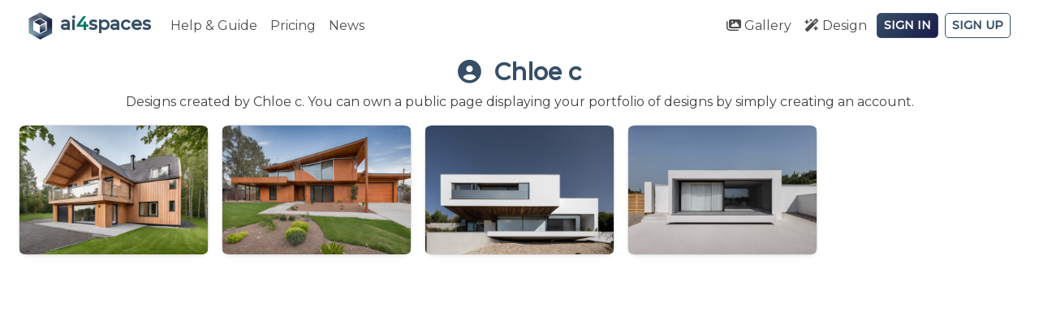

--- FILE ---
content_type: text/html; charset=UTF-8
request_url: https://ai4spaces.com/user/Chloe%20c
body_size: 4654
content:
<html lang="en">
    <head>

        <!-- Required meta tags -->
        <meta charset="utf-8">
        <meta name="viewport" content="width=device-width, initial-scale=1, shrink-to-fit=no">
        <meta name="author" content="ai4spaces">
        <meta name="robots" content="index, follow, max-snippet:-1, max-image-preview:large, max-video-preview:-1">

        <!-- Open Graph tags -->
        <meta property="og:type" content="website">
        <meta property="og:site_name" content="ai4spaces">
        <meta property="og:locale" content="en_US">

        <!-- Twitter Card tags -->
        <meta name="twitter:card" content="summary_large_image">
        <meta name="twitter:site" content="@ai4spaces">

      <title>Chloe c&#039;s AI Interior Designs | ai4spaces</title>
  <meta name="description" content="Explore AI-generated interior designs by Chloe c. Browse room transformations, virtual staging examples, and photorealistic renders showcasing innovative AI interior design concepts.">
  <meta name="keywords" content="AI interior design gallery, virtual staging examples, room transformations, photorealistic renders, interior design inspiration, AI room designs, virtual staging portfolio, interior design AI examples">

      <!-- Prevent indexing of user pages -->
    <meta name="robots" content="noindex, nofollow, noarchive, nosnippet">
    <meta name="googlebot" content="noindex, nofollow, noarchive, nosnippet">
  
        <!-- favicon icon -->
        <link rel="icon" href="/bundles/project/images/favicon.ico">

        <!-- Main style css -->
        <link href="/bundles/project/css/jquery-ui.theme.min.css" rel="stylesheet">
        <link href="/bundles/project/css/bootstrap.min.css" rel="stylesheet">

        <!-- Other css -->
        <link href="https://fonts.googleapis.com/css?family=Montserrat:wght@300;400,500;700&display=swap" rel="stylesheet">
        
        <link href="/bundles/project/fa/css/all.css" rel="stylesheet">
        <!--<link href="/bundles/project/css/font-awesome.css" rel="stylesheet">-->
        <link rel="stylesheet" href="https://cdnjs.cloudflare.com/ajax/libs/font-awesome/6.4.2/css/all.min.css">
        <link href="/bundles/project/css/bootstrap-select.min.css" rel="stylesheet" >
        <link href="/bundles/project/css/jasny-bootstrap.min.css" rel="stylesheet" >
        <link href="/bundles/project/css/jquery.dataTables.min.css" rel="stylesheet">
        <link href="https://unpkg.com/aos@2.3.1/dist/aos.css" rel="stylesheet">
        <!-- Custom css -->
        <link href="/bundles/project/css/custom.css" rel="stylesheet" >

                
                
                    <!-- Google tag (gtag.js) -->
            <script async src="https://www.googletagmanager.com/gtag/js?id=G-TKGTPX3G4G"></script>
            <script>
            window.dataLayer = window.dataLayer || [];
            function gtag(){dataLayer.push(arguments);}
            gtag('js', new Date());

            gtag('config', 'G-TKGTPX3G4G');
            gtag('config', 'AW-16840557469');
            </script>

                                
    </head>

    <body class="bg-background">

        <div class="preloader-wrapper text-center">
            <div class="preloader">
                <div class="spinner-border text-light" role="status" style="width: 3rem; height: 3rem;">
                  <span class="sr-only">Loading...</span>
                </div>
            </div>
        </div>

        
          <nav class="navbar navbar-expand-lg navbar-light" style="z-index: 100;">
            <div class="container-fluid">
              <a class="navbar-brand btnClick hover-effect" href="/home">
                  <img class="img-fluid" style="max-height: 38px;" src="/bundles/project/images/logo.png">
                  <span class="text-main strong font-lg">ai<span class="text-green">4</span>spaces</span>
              </a>
              <button class="navbar-toggler" type="button" data-toggle="collapse" data-target="#navbars1" aria-controls="navbars1" aria-expanded="false" aria-label="Toggle navigation">
                <span class="navbar-toggler-icon"></span>
              </button>

              <div class="collapse navbar-collapse" id="navbars1">

                  <ul class="navbar-nav">
                    <li class="nav-item">
                        <a class="nav-link" href="/guide">Help & Guide</a>
                    </li>

                    <li class="nav-item">
                                                    <a class="nav-link" href="/home#pricing">Pricing</a>
                                            </li>

                    
                    <li class="nav-item">
                        <a class="nav-link" href="/news">News</a>
                    </li>
                  </ul>

                  <ul class="navbar-nav ml-auto">
                      
                      <li class="nav-item">
                          <a class="nav-link btnClick" href="/spaces"><i class="fas fa-images"></i> Gallery</a>
                      </li>

                      <li class="nav-item">
                                                        <a class="nav-link btnClick" href="/new"><i class="fa-solid fa-wand-magic-sparkles"></i> Design</a>
                                                </li>

                  
                                        <li class="nav-item">
                          <a class="btn btn-sm btn-main btnClick mt-1 mb-2 mb-sm-0 mr-1 ml-1" href="/login">Sign In</a>
                      </li> 
                      <li class="nav-item">
                          <a class="btn btn-sm btn-outline-main btnClick mt-1 mb-2 mb-sm-0 mr-1 ml-1" href="/register/">Sign Up</a>
                      </li>
                  
                  </ul>
              
              </div>
            </div>
          </nav>

        
        
    <input id="login" name="login" type="hidden" value="0">

<main role="main">
  <div class="container-fluid pt-2 pb-5">
    <section>

                  
          <h1 class="text-title text-main strong text-center">
        <i class="fa-solid fa-circle-user mr-3"></i>Chloe c
      </h1>
      
      
              <p class="text-black-70 text-center">Designs created by Chloe c. You can own a public page displaying your portfolio of designs by simply creating an account.</p>
      
    
    
      <input id="typeList" name="typeList" type="hidden" value="user">

      <input id="slugUser" name="slugUser" type="hidden" value="Chloe c">

    
    <div class="container-fluid">
      <div class="row" id="grid">

        

      </div>

      <div class="row pb-2">
        <div class="col">
          <div class="page-load-status text-center">
            <h6 class="infinite-scroll-request">
              <span class="text-black-70">
                <i class="fas fa-circle-notch fa-spin"></i> Loading more Designs...
              </span>
            </h6>
            <h6 class="infinite-scroll-last" style="display:none;"><span class="text-black-70">No more Designs to load!</span></h6>
            <h6 class="infinite-scroll-error" style="display:none;"><span class="text-black-70">Error! Try to reload the page!</span></h6>
          </div>
        </div>
      </div>

      <a class="pagination__next"></a>
    </div>

    </section>
  </div>
</main>


          <div class="modal modal-custom" id="modalOut" tabindex="-1" role="dialog">
  <div class="modal-dialog modal-lg" role="document">
    <div class="modal-content shadow-lg">
      <div class="modal-header">
        <h5 class="text-subtitle text-main strong mb-0">
          <i class="fas fa-user-plus text-main mr-2"></i>Join ai<span class="text-green">4</span>spaces
        </h5>
        <button type="button" class="close" data-dismiss="modal" aria-label="Close">
          <span aria-hidden="true">&times;</span>
        </button>
      </div>
      <div class="modal-body py-4 px-5">

        <div class="text-center mb-4">
          <i class="fas fa-rocket fa-3x text-main mb-3"></i>
          <h6 class="text-main font-weight-bold">Unlock Your AI Interior Design Journey</h6>
        </div>

        <div class="col">

          <ul class="list-group list-group-flush">
            <li class="list-group-item d-flex text-black-70">
              <span class="text-main mr-4 align-self-center" style="font-size: 1.8rem;"><i class="fas fa-camera-retro"></i></span>
              <span>Effortlessly <strong>generate designs</strong> and views of any room with just one click.</span>
            </li>
            <li class="list-group-item d-flex text-black-70">
              <span class="text-main mr-4 align-self-center" style="font-size: 1.8rem;"><i class="fas fa-pencil-ruler"></i></span>
              <span><strong>Transform your</strong> existing <strong>room</strong> by uploading a photo and letting our intuitive software reimagine the possibilities.</span>
            </li>
            <li class="list-group-item d-flex text-black-70">
              <span class="text-main mr-4 align-self-center" style="font-size: 1.8rem;"><i class="fa-solid fa-palette"></i></span>
              <span>Create <strong>custom interior design styles</strong> based on anything you can imagine: a landscape, an emotion, or an artist.</span>
            </li>
            <li class="list-group-item d-flex text-black-70">
              <span class="text-main mr-4 align-self-center" style="font-size: 1.8rem;"><i class="fas fa-heart"></i></span>
              <span>Explore a vast <strong>library</strong> of AI-created interior designs, and save your <strong>favorites</strong> for easy reference.</span>
            </li>
          </ul>

          <div class="row mt-4 text-center">
            <div class="col">
              <a href="/login" class="btn btn-green btn-width btnClick mr-2 mb-2">
                <i class="fas fa-sign-in-alt mr-2"></i>Sign In
              </a>
              <a href="/register/" class="btn btn-main btn-width btnClick ml-2 mb-2">
                <i class="fas fa-user-plus mr-2"></i>Sign Up
              </a>
            </div>
          </div>

        </div>

      </div>
    </div>
  </div>
</div>
        
        <!-- Main js -->
        <script src="/bundles/project/js/jquery.min.js"></script>
        <script src="/bundles/project/js/jquery-ui.min.js" type="text/javascript"></script>
        <script src="/bundles/project/js/bootstrap.min.js"></script>

        <!-- Others js -->
        <script src="/bundles/project/js/jquery.plugin.min.js" type="text/javascript"></script>
        <script src="/bundles/project/js/clipboard.min.js" type="text/javascript"></script>
        <script src="/bundles/project/js/isotope.pkgd.min.js" type="text/javascript"></script>
        <script src="/bundles/project/js/infinite-scroll.pkgd.js" type="text/javascript"></script>
        <script src="/bundles/project/js/bootstrap-select.min.js" type="text/javascript"></script>
        <script src="/bundles/project/js/jasny-bootstrap.min.js" type="text/javascript"></script>
        <script src="/bundles/project/js/jquery.dataTables.min.js" type="text/javascript"></script>
        <script src="https://www.google.com/recaptcha/api.js" type="text/javascript"></script>
        <script src="https://unpkg.com/aos@2.3.1/dist/aos.js" type="text/javascript"></script>
        <script src="https://cdnjs.cloudflare.com/ajax/libs/jquery.imagesloaded/4.1.4/imagesloaded.pkgd.min.js"></script>
        
        <!-- Custom js -->
        <script src="/bundles/project/js/custom.js" type="text/javascript"></script>

        <script>
          AOS.init();
        </script>

          <script src="/bundles/project/js/spaces/list.js" async></script>
  <script src="/bundles/project/js/spaces/userActions.js" async></script>

        <!-- Offer Information and Modal -->
        
<!-- Updates Modal -->
<div class="modal fade" id="offerModal" tabindex="-1" role="dialog" aria-labelledby="offerModalLabel" aria-hidden="true" data-offer-enabled="0">
  <div class="modal-dialog modal-lg modal-dialog-centered" role="document">
    <div class="modal-content shadow-lg border-0">
      
      <!-- Modal Header -->
      <div class="modal-header border-0 py-4 bg-main">
        <div class="w-100 text-center position-relative">
          <h2 class="text-white font-weight-bold mb-0" style="font-size: 1.8rem;">
            <i class="fas fa-bell mr-2"></i>Exciting Updates!
          </h2>
        </div>
        <button type="button" class="close text-white position-absolute" data-dismiss="modal" aria-label="Close" style="top: 15px; right: 20px; z-index: 3;">
          <span aria-hidden="true" style="font-size: 1.5rem;">&times;</span>
        </button>
      </div>
      
      <!-- Modal Body -->
      <div class="modal-body p-4">
        
        <!-- Update 1: Black Friday Offer -->
        <div class="mb-4 pb-4 border-bottom">
          <div class="d-flex align-items-start">
            <div class="badge badge-danger p-2 mr-3" style="font-size: 1rem; border-radius: 5px;">
              <i class="fas fa-tag"></i>
            </div>
            <div class="flex-grow-1">
              <h4 class="text-main font-weight-bold mb-3">
                <i class="fas fa-gift mr-2"></i>Black Friday Offer
              </h4>
              <p class="text-black-70 mb-3" style="font-size: 1rem; line-height: 1.7;">
                Get <strong class="text-danger">50% discount</strong> on all credit packages during our Black Friday special. Use promo code at checkout to enjoy half-price credits that never expire. Perfect time to stock up on credits for all your AI design projects.
              </p>
              
              <div class="mb-3">
                <label class="control-label font-weight-bold mb-2" style="font-size: 0.9rem;">Promo Code</label>
                <div class="input-group">
                  <input type="text" class="form-control text-main font-weight-bold text-center" id="offerCode" value="NINNUL62" readonly style="font-size: 1.1rem; background-color: #f8f9fa; border: 2px solid #e9ecef; letter-spacing: 2px;">
                  <div class="input-group-append">
                    <button class="btn btn-outline-main btnCopyOfferCode" type="button" data-clipboard-target="#offerCode">
                      <i class="fas fa-copy mr-2"></i>Copy
                    </button>
                  </div>
                </div>
              </div>
              
              <p class="text-black-70 mb-0" style="font-size: 1rem; line-height: 1.7;">
                <i class="fas fa-clock text-danger mr-1"></i><strong>Offer ends in:</strong> <span id="modalCountdown" class="text-danger font-weight-bold">December 2, 2025</span>
              </p>
            </div>
          </div>
        </div>
        
        <!-- Update 2: Nanobanana Pro -->
        <div class="mb-2">
          <div class="d-flex align-items-start">
            <div class="badge badge-success p-2 mr-3" style="font-size: 1rem; border-radius: 5px;">
              <i class="fas fa-star"></i>
            </div>
            <div class="flex-grow-1">
              <h4 class="text-main font-weight-bold mb-3">
                <i class="fas fa-rocket mr-2"></i>New: NanoBanana Pro
              </h4>
              <p class="text-black-70 mb-3" style="font-size: 1rem; line-height: 1.7;">
                Best model for any transformation. You can now make full interior design and real estate projects, create architectural plans, change view of a room, and much more.
              </p>
              
              <!-- Transformation Examples Carousel -->
              <div id="nanobananaCarousel" class="carousel slide carousel-fade mt-3" data-ride="carousel" data-interval="3000" data-pause="false" style="border-radius: 5px; overflow: hidden;">
                <div class="carousel-inner">
                                      <div class="carousel-item active">
                      <div style="position: relative; width: 100%; padding-bottom: 66.67%; height: 0; overflow: hidden; background-color: #f8f9fa;">
                        <img class="d-block" src="/bundles/project/images/promos/blackfriday1.jpg" alt="Nanobanana Pro transformation example 1" style="position: absolute; top: 0; left: 0; width: 100%; height: 100%; object-fit: contain;">
                      </div>
                    </div>
                                      <div class="carousel-item ">
                      <div style="position: relative; width: 100%; padding-bottom: 66.67%; height: 0; overflow: hidden; background-color: #f8f9fa;">
                        <img class="d-block" src="/bundles/project/images/promos/blackfriday2.jpg" alt="Nanobanana Pro transformation example 2" style="position: absolute; top: 0; left: 0; width: 100%; height: 100%; object-fit: contain;">
                      </div>
                    </div>
                                      <div class="carousel-item ">
                      <div style="position: relative; width: 100%; padding-bottom: 66.67%; height: 0; overflow: hidden; background-color: #f8f9fa;">
                        <img class="d-block" src="/bundles/project/images/promos/blackfriday3.jpg" alt="Nanobanana Pro transformation example 3" style="position: absolute; top: 0; left: 0; width: 100%; height: 100%; object-fit: contain;">
                      </div>
                    </div>
                                      <div class="carousel-item ">
                      <div style="position: relative; width: 100%; padding-bottom: 66.67%; height: 0; overflow: hidden; background-color: #f8f9fa;">
                        <img class="d-block" src="/bundles/project/images/promos/blackfriday4.jpg" alt="Nanobanana Pro transformation example 4" style="position: absolute; top: 0; left: 0; width: 100%; height: 100%; object-fit: contain;">
                      </div>
                    </div>
                                  </div>
              </div>
            </div>
          </div>
        </div>
        
      </div>
        
      <!-- Action Buttons -->
      <div class="p-4 bg-light border-top">
        <div class="row">
          <div class="col-12 col-md-6 mb-3 mb-md-0">
                          <a href="/login" class="btn btn-main btn-block font-weight-bold btnClick">
                <i class="fas fa-sign-in-alt mr-2"></i>Sign In
              </a>
                      </div>
          <div class="col-12 col-md-6">
            <button type="button" class="btn btn-outline-secondary btn-block" data-dismiss="modal" id="maybeLaterBtn">
              Maybe Later
            </button>
          </div>
        </div>
        
        <!-- Don't show again option -->
        <div class="text-center mt-3">
          <label class="text-muted mb-0" style="font-size: 0.9rem;">
            <input type="checkbox" id="dontShowAgain" class="mr-2">
            Don't show this again
          </label>
        </div>
      </div>
        
    </div>
  </div>
</div>


    <script defer src="https://static.cloudflareinsights.com/beacon.min.js/vcd15cbe7772f49c399c6a5babf22c1241717689176015" integrity="sha512-ZpsOmlRQV6y907TI0dKBHq9Md29nnaEIPlkf84rnaERnq6zvWvPUqr2ft8M1aS28oN72PdrCzSjY4U6VaAw1EQ==" data-cf-beacon='{"version":"2024.11.0","token":"da9a9e3694c14d389da906bf60d29ddf","r":1,"server_timing":{"name":{"cfCacheStatus":true,"cfEdge":true,"cfExtPri":true,"cfL4":true,"cfOrigin":true,"cfSpeedBrain":true},"location_startswith":null}}' crossorigin="anonymous"></script>
</body>
</html>

--- FILE ---
content_type: text/html; charset=UTF-8
request_url: https://ai4spaces.com/auxUser/Chloe%20c/0
body_size: 1141
content:


  
    
    <div class="grid-item invisible">
        <div class="card cardSpace card-hover shadow-sm mb-3" id="cardSpace7376">
          <span id="sortContent" style="display:none;">
            <span class="date">05/12/2024 18:22:58</span>
            <span class="likes">0.0</span>
          </span>
          <span id="searchContent" style="display:none;">
            Scandinavian House Exterior The Scandinavian style is known for its simplicity, functionality, and minimalism. It features clean lines, organic shapes, and a focus on natural materials such as light-colored woods and textured fabrics. Color palettes include whites, grays, and muted tones, while pops of pastels or bold accents used sparingly.
          </span>
                                                    <img class="card-img rounded" src="https://ai4spaces.com/media/cache/thumb_300/bundles/project/images/spaces/7376_1_1715538180.png" alt="Scandinavian House Exterior">
                                              <div class="card-img-overlay card-pad2">

            <div class="card-cont1">
            </div>

            <div class="card-cont2" style="display:none;">
              <div class="row fixedH1">
                                  <div class="col text-left">
                                          <h5 class="font-card"><a href="#" onclick="return false;" class="text-light text-shadow btnAction" data-id="7376" data-entity="Space" data-type="favorite" data-status="1" data-toggle="tooltip" data-placement="top" title="Add to My Favorites"><i class="far fa-star"></i></a></h5>
                                      </div>
                  <div class="col text-right">
                                          <h5><a href="#" onclick="return false;" class="text-light text-shadow btnHide" data-id="7376" data-toggle="tooltip" data-placement="top" title="Hide from this Search"><i class="fas fa-times"></i></a></h5>
                                      </div>
                              </div>

              <a class="text-decoration-none btnDetail" href="/space/scandinavian-house-exterior-236">
                <div class="row fixedH2 card-detail d-flex align-items-center">
                  <div class="col">

                    <h5 class="text-space text-light font-card strong text-shadow text-center text-3-lines">
                      Scandinavian House Exterior
                    </h5>

                  </div>
                </div>
              </a>

              <div class="row">
                <div class="col text-center">
                  <h6>
                                          <span class="text-light text-shadow"><i class="fas fa-thumbs-up"></i> <span class="text-light auxLikes">0</span></span>
                                      </h6>

                  
                </div>
              </div>

            </div>

          </div>
        </div>
    </div>

        
  
    
    <div class="grid-item invisible">
        <div class="card cardSpace card-hover shadow-sm mb-3" id="cardSpace7375">
          <span id="sortContent" style="display:none;">
            <span class="date">05/12/2024 18:22:33</span>
            <span class="likes">0.0</span>
          </span>
          <span id="searchContent" style="display:none;">
            Mid-Century Modern House Exterior Mid-Century Modern architecture-interior design style is characterized by clean lines, asymmetrical shapes, and a combination of organic and geometric forms. It embraces natural textures like wood, stone, and leather, often with a mix of smooth and textured surfaces. The color palette focuses on earthy tones and vibrant pops of color, with a preference for neutral backdrops. 
          </span>
                                                    <img class="card-img rounded" src="https://ai4spaces.com/media/cache/thumb_300/bundles/project/images/spaces/7375_1_1715538156.png" alt="Mid-Century Modern House Exterior">
                                              <div class="card-img-overlay card-pad2">

            <div class="card-cont1">
            </div>

            <div class="card-cont2" style="display:none;">
              <div class="row fixedH1">
                                  <div class="col text-left">
                                          <h5 class="font-card"><a href="#" onclick="return false;" class="text-light text-shadow btnAction" data-id="7375" data-entity="Space" data-type="favorite" data-status="1" data-toggle="tooltip" data-placement="top" title="Add to My Favorites"><i class="far fa-star"></i></a></h5>
                                      </div>
                  <div class="col text-right">
                                          <h5><a href="#" onclick="return false;" class="text-light text-shadow btnHide" data-id="7375" data-toggle="tooltip" data-placement="top" title="Hide from this Search"><i class="fas fa-times"></i></a></h5>
                                      </div>
                              </div>

              <a class="text-decoration-none btnDetail" href="/space/mid-century-modern-house-exterior-230">
                <div class="row fixedH2 card-detail d-flex align-items-center">
                  <div class="col">

                    <h5 class="text-space text-light font-card strong text-shadow text-center text-3-lines">
                      Mid-Century Modern House Exterior
                    </h5>

                  </div>
                </div>
              </a>

              <div class="row">
                <div class="col text-center">
                  <h6>
                                          <span class="text-light text-shadow"><i class="fas fa-thumbs-up"></i> <span class="text-light auxLikes">0</span></span>
                                      </h6>

                  
                </div>
              </div>

            </div>

          </div>
        </div>
    </div>

        
  
    
    <div class="grid-item invisible">
        <div class="card cardSpace card-hover shadow-sm mb-3" id="cardSpace7374">
          <span id="sortContent" style="display:none;">
            <span class="date">05/12/2024 18:21:54</span>
            <span class="likes">0.0</span>
          </span>
          <span id="searchContent" style="display:none;">
            Contemporary House Exterior Contemporary architecture-interior design style combines clean lines, minimalism, and functional elements. It utilizes a mix of materials like concrete, glass, and metal, along with neutral color palettes. The focus is on open spaces, natural light, and a harmonious blend of textures and geometric shapes.
          </span>
                                                    <img class="card-img rounded" src="https://ai4spaces.com/media/cache/thumb_300/bundles/project/images/spaces/7374_1_1715538118.png" alt="Contemporary House Exterior">
                                              <div class="card-img-overlay card-pad2">

            <div class="card-cont1">
            </div>

            <div class="card-cont2" style="display:none;">
              <div class="row fixedH1">
                                  <div class="col text-left">
                                          <h5 class="font-card"><a href="#" onclick="return false;" class="text-light text-shadow btnAction" data-id="7374" data-entity="Space" data-type="favorite" data-status="1" data-toggle="tooltip" data-placement="top" title="Add to My Favorites"><i class="far fa-star"></i></a></h5>
                                      </div>
                  <div class="col text-right">
                                          <h5><a href="#" onclick="return false;" class="text-light text-shadow btnHide" data-id="7374" data-toggle="tooltip" data-placement="top" title="Hide from this Search"><i class="fas fa-times"></i></a></h5>
                                      </div>
                              </div>

              <a class="text-decoration-none btnDetail" href="/space/contemporary-house-exterior-309">
                <div class="row fixedH2 card-detail d-flex align-items-center">
                  <div class="col">

                    <h5 class="text-space text-light font-card strong text-shadow text-center text-3-lines">
                      Contemporary House Exterior
                    </h5>

                  </div>
                </div>
              </a>

              <div class="row">
                <div class="col text-center">
                  <h6>
                                          <span class="text-light text-shadow"><i class="fas fa-thumbs-up"></i> <span class="text-light auxLikes">0</span></span>
                                      </h6>

                  
                </div>
              </div>

            </div>

          </div>
        </div>
    </div>

        
  
    
    <div class="grid-item invisible">
        <div class="card cardSpace card-hover shadow-sm mb-3" id="cardSpace7373">
          <span id="sortContent" style="display:none;">
            <span class="date">05/12/2024 18:21:32</span>
            <span class="likes">0.0</span>
          </span>
          <span id="searchContent" style="display:none;">
            Minimalist House Exterior Minimalist architecture-interior design style is characterized by clean lines, simplicity, and a focus on functionality. It often features geometric shapes, smooth textures, and the use of materials such as glass, concrete, and metal. The color palette tends to be neutral and monochromatic, creating a soothing and uncluttered space. 
          </span>
                                                    <img class="card-img rounded" src="https://ai4spaces.com/media/cache/thumb_300/bundles/project/images/spaces/7373_1_1715538095.png" alt="Minimalist House Exterior">
                                              <div class="card-img-overlay card-pad2">

            <div class="card-cont1">
            </div>

            <div class="card-cont2" style="display:none;">
              <div class="row fixedH1">
                                  <div class="col text-left">
                                          <h5 class="font-card"><a href="#" onclick="return false;" class="text-light text-shadow btnAction" data-id="7373" data-entity="Space" data-type="favorite" data-status="1" data-toggle="tooltip" data-placement="top" title="Add to My Favorites"><i class="far fa-star"></i></a></h5>
                                      </div>
                  <div class="col text-right">
                                          <h5><a href="#" onclick="return false;" class="text-light text-shadow btnHide" data-id="7373" data-toggle="tooltip" data-placement="top" title="Hide from this Search"><i class="fas fa-times"></i></a></h5>
                                      </div>
                              </div>

              <a class="text-decoration-none btnDetail" href="/space/minimalist-house-exterior-203">
                <div class="row fixedH2 card-detail d-flex align-items-center">
                  <div class="col">

                    <h5 class="text-space text-light font-card strong text-shadow text-center text-3-lines">
                      Minimalist House Exterior
                    </h5>

                  </div>
                </div>
              </a>

              <div class="row">
                <div class="col text-center">
                  <h6>
                                          <span class="text-light text-shadow"><i class="fas fa-thumbs-up"></i> <span class="text-light auxLikes">0</span></span>
                                      </h6>

                  
                </div>
              </div>

            </div>

          </div>
        </div>
    </div>

        
  


--- FILE ---
content_type: text/css
request_url: https://ai4spaces.com/bundles/project/css/custom.css
body_size: 10443
content:
body.preloader-site {
    overflow: hidden;
}

.preloader-wrapper {
    height: 100%;
    width: 100%;
    background-image: linear-gradient(135deg, #15212d, #364f67) !important;
    background-size: cover; 
    background-position: bottom;
    position: fixed;
    top: 0;
    left: 0;
    z-index: 9999999;
}

.preloader-wrapper .preloader {
    position: absolute;
    top: 50%;
    left: 50%;
    -webkit-transform: translate(-50%, -50%);
    transform: translate(-50%, -50%);
    width: 120px;
}

.grecaptcha-badge { visibility: hidden; }


html, body, input, textarea, select, button {
  font-family: 'Montserrat', sans-serif !important;
}

/*@keyframes typewriter {
  from {
    width: 0;
  }
  to {
    width: 30em;
  }
}*/

/* Prevent default image fullscreen behavior on mobile for cards with hover buttons */
.card-hover img,
.card-hover2 img,
.image-container img {
  -webkit-touch-callout: none;
  -webkit-user-select: none;
  -khtml-user-select: none;
  -moz-user-select: none;
  -ms-user-select: none;
  user-select: none;
  pointer-events: auto;
}

/* Ensure touch events work properly on mobile for card interactions */
@media (max-width: 768px) {
  .card-hover,
  .card-hover2,
  .image-container {
    -webkit-tap-highlight-color: transparent;
  }
  
  .card-hover img,
  .card-hover2 img,
  .image-container img {
    -webkit-touch-callout: none;
    -webkit-user-select: none;
    user-select: none;
  }
}

.col-pad-home {
  padding-right: 1.5rem !important;
  padding-left: 1.5rem !important;
}


.col-pad {
  padding-right: 0.5rem !important;
  padding-left: 0.5rem !important;
}

@media (min-width: 600px) {
  .col-pad-left {
    padding-left: 0.5rem !important;
  }
  .col-pad-right {
    padding-right: 0.5rem !important;
  }
}

@media (max-width: 599px) {
    .col-pad-left {
    }
    .col-pad-right {
    }
}

.title-hero {
    font-size: 3rem; /* for large devices */
}

.subtitle-hero {
    font-size: 1.25rem; /* for large devices */
}

@media (max-width: 992px) { /* for medium devices */
    .title-hero {
        font-size: 2.6rem;
    }
}

@media (max-width: 768px) { /* for small devices */
    .title-hero {
        font-size: 2.2rem;
    }
    .subtitle-hero {
        font-size: 1.1rem; /* for large devices */
    }
    .text-hero {
      font-size: 1rem; /* for large devices */
    }
}

@media (max-width: 576px) { /* for extra small devices */
    .title-hero {
        font-size: 1.8rem;
    }
    .subtitle-hero {
        font-size: 1rem; /* for large devices */
    }
    .text-hero {
      font-size: 0.9rem; /* for large devices */
    }
}

.col-pad-0 {
  padding: 0rem 0.4rem 0rem 0.4rem !important;
}

.col-pad-1 {
  padding: 1rem 1.5rem 1rem 1.5rem !important;
}

.col-pad-sm {
  padding-right: 0.2rem !important;
  padding-left: 0.2rem !important;
}

.stamp .card {
  aspect-ratio: 3/2 !important;
}

.grid-item {
  padding-right: 0.5rem !important;
  padding-left: 0.5rem !important;
}

/*.navbar {
  padding: 0.25rem 1rem !important;
}*/

.navbar-pad {
  margin-right: 1rem !important;
  margin-left: 1rem !important;
  padding-right: 0rem !important;
  padding-left: 0rem !important;
}

.navbar-pad2 {
  padding: 0rem 0rem !important;
}

.navbar-brand.hover-effect {
  transition: transform 0.3s ease;
}

.navbar-brand.hover-effect:hover {
  transform: scale(1.05);
}

/*.grid-item--width2 { 
  width: 40% !important;
}*/

@media (min-width: 960px) {
    .grid-sizer,
    .grid-item { width: 25%; }
}

/* 5 images per row for container-fluid pages (list, assets) */
@media (min-width: 960px) {
    .container-fluid .grid-sizer,
    .container-fluid .grid-item { width: 20%; }
}

@media (min-width: 768px) and (max-width: 959px) {
    .grid-sizer,
    .grid-item { width: 33%; }
}

/* 4 images per row for container-fluid pages on medium screens */
@media (min-width: 768px) and (max-width: 959px) {
    .container-fluid .grid-sizer,
    .container-fluid .grid-item { width: 25%; }
}

@media (min-width: 600px) and (max-width: 767px) {
    .grid-sizer,
    .grid-item { width: 33%; }
}

/* 3 images per row for container-fluid pages on small screens */
@media (min-width: 600px) and (max-width: 767px) {
    .container-fluid .grid-sizer,
    .container-fluid .grid-item { width: 33%; }
}

@media (min-width: 480px) and (max-width: 599px) {
    .grid-sizer,
    .grid-item { width: 50%; }
}

@media (min-width: 320px) and (max-width: 479px) {
    .grid-sizer,
    .grid-item { width: 50%; }
}

@media (max-width: 319px) {
    .grid-sizer,
    .grid-item { width: 100%; }
}

.hero-container {
  width: 100%; /* Ensures the image takes the full width of its container */
  height: 100vh; /* Sets the image height to cover the viewport height */
}

.hero-img {
  width: 100%; /* Ensures the image takes the full width of its container */
  height: 100vh; /* Sets the image height to cover the viewport height */
  object-fit: cover; /* Cover the designated area, cropping as necessary */
  object-position: center; /* Centers the image to ensure important parts are visible */
  display: block; /* Removes any default margins or padding */
  max-width: 100%; /* Ensures the image is responsive and does not exceed its container's width */
  z-index: 0;
  opacity: 0.2; /* Adds transparency to the image (80% opaque) */
  transition: opacity 0.3s ease; /* Smooth transition for opacity changes */
}


/*.page-logo {
    overflow-x: hidden;
}

.page-img {
    height: 100vh;
    object-fit: cover;
    width: 100%;
}*/

.navbar-light .navbar-nav .nav-link {
  color: rgba(0, 0, 0, .7);
}

.navbar-nav .nav-item .nav-link,
.navbar-nav .nav-item .btn {
    transition: all 0.3s ease;
}

.navbar-nav .nav-item .nav-link:hover {
    color: #364f67 !important; /* Adjust color as needed */
    transform: translateY(-2px);
}

.navbar-nav .nav-item .btn:hover {
  transform: translateY(-2px);
}

.navbar-dark .navbar-nav .nav-link {
  color: rgba(255, 255, 255, .7);
}

.navbar-dark .navbar-nav .nav-item .nav-link,
.navbar-dark .navbar-nav .nav-item .btn {
    transition: all 0.3s ease;
}

.navbar-dark .navbar-nav .nav-item .nav-link:hover {
    color: #fff !important; /* Adjust color as needed */
    transform: translateY(-2px);
}

.navbar-dark .navbar-nav .nav-item .btn:hover {
    transform: translateY(-2px);
}

.navbar-light .nav-link:hover, .navbar-light .nav-link:focus, .navbar-light .nav-link.active {
    color: rgba(0,0,0,1) !important;
}

.footer-link {
    color: rgba(255,255,255,.7) !important;
}

.footer-link:hover, .footer-link:focus, .footer-link.active {
    color: rgba(255,255,255,1) !important;
}

.link-logo:hover {
  text-decoration: none;
}

.link-promo:hover {
  color: rgba(255,255,255,.85) !important;
  text-decoration: none;
}

.control-label {
  color: rgba(0,0,0,0.7) !important;
  text-transform: none;
  font-weight: 300 !important;
  margin-bottom: .125rem;
}

.text-label {
  color: rgba(0,0,0,0.7) !important;
  text-transform: none;
  font-weight: 300 !important;
  margin-bottom: .125rem;
}

.p-content {
  white-space: pre-line !important;
}

.text-lines {
  display: -webkit-box;
  -webkit-line-clamp: 6;
  -webkit-box-orient: vertical;
  overflow: hidden;
}

main {
  min-height: 80vh !important;
}

.tooltip .tooltip-inner { background-color: #000 !important; color: #fff !important; box-shadow: 0 .5rem 1rem rgba(0,0,0,.15)!important; }

.tooltip.bs-tooltip-auto[x-placement^=top] .arrow::before, .tooltip.bs-tooltip-top .arrow::before {
    border-top-color: #000 !important;
}
.tooltip.bs-tooltip-auto[x-placement^=right] .arrow::before, .tooltip.bs-tooltip-right .arrow::before {
    border-right-color: #000 !important;
}
.tooltip.bs-tooltip-auto[x-placement^=bottom] .arrow::before, .tooltip.bs-tooltip-bottom .arrow::before {
    border-bottom-color: #000 !important;
}
.tooltip.bs-tooltip-auto[x-placement^=left] .arrow::before, .tooltip.bs-tooltip-left .arrow::before {
    border-left-color: #000 !important;
}

.tooltip.show {
    opacity: 1 !important;
} 

input,select,.form-control {
  background-color: rgba(255,255,255,1) !important;
  color: rgba(0,0,0,0.7) !important;
  font-weight: 400;
  border-radius: 0px !important;
  border: 1px solid #DCDCDC !important;
}

option.prem:disabled{
  background-color: rgba(0,0,0,0.1) !important;
}

option.pro:disabled{
  background-color: rgba(0,0,0,0.1) !important;
}

.input-main {
  background-color: rgba(255,255,255,1) !important;
  color: rgba(0,0,0,0.7) !important;
  font-weight: 400 !important;
  border-radius: 5px !important;
  border: 1px solid #364f67 !important;
}

.btn-input {
  background-color: rgba(255,255,255,1) !important;
  color: rgba(0,0,0,0.7) !important;
  font-weight: 400 !important;
  border-radius: 5px !important;
  border: 1px solid #364f67 !important;
}

.btn-input:hover, .btn-input:focus, .btn-input.active {
  background-color: #707070 !important;
  color: rgba(0,0,0,0.7) !important;
  border: 1px solid #707070 !important;
}

.dropdown-item {
  color: rgba(0,0,0,0.7) !important;
}

.dropdown-item:hover, .dropdown-item:focus, .dropdown-item.active {
  background-color: rgba(0,0,0,0.075) !important;
}

.nohover:hover, .nohover:focus, .nohover.active {
  background-color: transparent !important;
}

.text-title {
  font-size: 1.8rem !important;
}

.text-subtitle {
  font-size: 1.4rem !important;
}

.text-recipe {
  font-size: 1.1rem !important;
}

.text-logo {
  font-size: 1.25rem !important;
}

.text-main {
  color: #364f67;
}

.text-gradient {
  background: linear-gradient(135deg, #15212d, #364f67) !important;
  -webkit-background-clip: text;
  -webkit-text-fill-color: transparent;
}

.text-green {
  color: #00796b;
}

.text-grey {
  color: #707070;
}

/*a .text-main:hover {
  color: #00796b !important;
}*/

a.disabled{
  opacity: 0.7;
  pointer-events: none;
  cursor: not-allowed;
}

.link-main:hover {
  color: #00796b !important;
  text-decoration: none;
}

.nav-item .text-nav {
  color: #707070 !important;
  display: block;
  padding: 0.5rem 0.75rem;
  border-radius: 0.375rem;
  transition: background-color 0.2s, color 0.2s;
}

.nav-item .text-nav:hover,
.nav-item .text-nav:focus,
.nav-item .text-nav.active {
  background-color: rgba(243, 244, 246, 1);
  color: #364f67 !important;
  font-weight: 700 !important;
  text-decoration: none;
}

.text-black {
  color: #000 !important;
}

.text-light {
  color: #fff !important;
}

.text-black-50 {
  color: rgba(0,0,0,0.6) !important;
}

.text-black-70 {
  color: rgba(0,0,0,0.75) !important;
}

.text-white-50 {
  color: rgba(255,255,255,0.5) !important;
}

.text-white-70 {
  color: rgba(255,255,255,0.8) !important;
}

.text-white-90 {
  color: rgba(255,255,255,0.9) !important;
}

.bg-background {
  background-color: #fff !important;
}

.bg-white {
  background-image: linear-gradient(135deg, #EFEFEF, #F5F5F5) !important;
  /*border: 1px solid #EFEFEF !important;*/
  border: 1px solid #DCDCDC !important;
}

.bg-outline-grey {
  border: 1px solid #707070 !important;
}

/*.bg-outline-light {
  border: 1.5px solid #D4D4D4 !important;
}*/

.bg-trans {
  background-color: #fff !important;
  border: 0px solid #D4D4D4 !important;
}

/*.bg-header {
  background-image: linear-gradient(135deg, #1b1b4a, #364f67) !important;
}*/

.bg-header {
  background-image: linear-gradient(135deg, rgba(21, 33, 45, 0.95), rgba(54, 79, 103, 0.9)), url(/bundles/project/images/cover.png);
  background-size: cover;
  background-blur: blur(10px);
}

.bg-black {
  background: #000;
}

.bg-transparent {
    background: linear-gradient(to bottom, rgba(21,33,45, .4) 10%, rgba(21,33,45, .2) 80%, rgba(21,33,45, 0) 100%);
    transition: background-color 0.3s;
}

@media (max-width: 992px) { /* Adjust based on your navbar's expand-lg breakpoint */
  .bg-transparent {
    background: linear-gradient(to bottom, rgba(21,33,45, .7) 10%, rgba(21,33,45, .5) 90%, rgba(21,33,45, 0) 100%);
  }
}

.bg-main {
  background-image: linear-gradient(135deg, #15212d, #364f67);
}

.border-main {
  border-color: #364f67 !important;
}

.badge-main { 
  color: #fff; 
  background-color: #364f67; 
}

.badge-outline-main { 
  color: #364f67; 
  background-color: transparent; 
  border: 1px solid #364f67;
}

.bg-green {
  background-color: #00796b !important;
}

.badge-green { 
  color: #fff; 
  background-color: #00796b; 
}

.bg-grey {
  background-color: #707070 !important;
}

.bg-img {
  background-color: #364f67 !important;
  background-image: linear-gradient(0deg, rgba(0,173,90,0.5) 10%, rgba(0,138,88,0.5) 90%), url(/bundles/project/images/backgrounds/back.jpg);
  /*background-image: url(/bundles/project/images/backgrounds/back2.png); */
  background-size: cover; 
  background-position: bottom;
}

.badge-lighter { 
  background-color: rgba(255,255,255,0.2) !important;
  line-height: inherit;
}

.badge-list {
  overflow: hidden !important;
  text-overflow: ellipsis !important;
  white-space: nowrap !important;
}

.imgContainer {
  position: relative;
}

.imgContainer button {
  position: absolute;
  top: 50%;
  left: 50%;
  transform: translate(-50%, -50%);
}

.image-container {
  position: relative;
  display: flex; /* set display property to flex */
  align-items: center; /* align items vertically in center */
  justify-content: center; /* justify content horizontally in center */
}

.image-reveal-container {
  position: relative;
  width: 100%;
  height: 0;
  padding-bottom: 66.67%; /* Default 3:2 aspect ratio for landscape */
  overflow: hidden;
}

.image-reveal-container-detail {
  position: relative;
  width: 100%;
  height: auto;
  overflow: hidden;
}

.image-reveal-height {
  height: 100% !important;
}

/* Aspect ratio classes for different image orientations */
.image-reveal-container.ratio-landscape {
  padding-bottom: 66.67%; /* 3:2 aspect ratio */
}

.image-reveal-container.ratio-portrait {
  padding-bottom: 133.33%; /* 2:3 aspect ratio */
}

.image-reveal-container.ratio-square {
  padding-bottom: 100%; /* 1:1 aspect ratio */
}

.image-reveal-container.ratio-panorama {
  padding-bottom: 40%; /* 5:2 aspect ratio */
}

/* Aspect ratio classes for detail page image reveal containers */
.image-reveal-container-detail.ratio-landscape {
  width: 100%;
  height: 0;
  padding-bottom: 66.67%; /* 3:2 aspect ratio */
  max-height: 88vh;
}

.image-reveal-container-detail.ratio-portrait {
  width: 66.67%; /* Same width as landscape height would be */
  height: 0;
  padding-bottom: 100%; /* 1:1 aspect ratio for portrait container */
  max-height: 88vh;
  margin: 0 auto;
}

.image-reveal-container-detail.ratio-square {
  width: 66.67%; /* Same width as landscape height would be */
  height: 0;
  padding-bottom: 100%; /* 1:1 aspect ratio */
  max-height: 88vh;
  margin: 0 auto;
}

.image-reveal-container-detail.ratio-panorama {
  width: 100%;
  height: 0;
  padding-bottom: 40%; /* 5:2 aspect ratio */
  max-height: 88vh;
}

/* Responsive adjustments for smaller screens */
@media (max-width: 768px) {
  .image-reveal-container-detail.ratio-portrait,
  .image-reveal-container-detail.ratio-square {
    width: 80%; /* Slightly wider on mobile */
  }
}

@media (max-width: 576px) {
  .image-reveal-container-detail.ratio-portrait,
  .image-reveal-container-detail.ratio-square {
    width: 90%; /* Even wider on small mobile */
  }
}

/* Ensure images within detail containers fill the aspect ratio properly */
.image-reveal-container-detail img {
  width: 100%;
  height: 100%;
  object-fit: cover;
}

.handle {
  position: absolute;
  top: 50%;
  left: 50%;
  transform: translate(-50%, -50%);
  width: 56px;
  height: 56px;
  border-radius: 50%;
  border: 2px solid rgba(255, 255, 255, 0.85);
  background-color: rgba(0, 0, 0, 0.125);
  backdrop-filter: blur(7px);
  box-shadow: 0 0 4px rgba(0, 0, 0, 0.35);
  cursor: ew-resize; /* Always horizontal resize cursor since we always scroll horizontally */
  z-index: 3;
  display: flex;
  justify-content: center;
  align-items: center;
  gap: 8px;
}

/* Horizontal arrows */
.handle::before,
.handle::after {
  content: '';
  width: 0;
  height: 0;
  border-top: 8px solid transparent;
  border-bottom: 8px solid transparent;
}

.handle::before {
  border-right: 10px solid rgba(255, 255, 255, 0.85);
}

.handle::after {
  border-left: 10px solid rgba(255, 255, 255, 0.85);
}

/* Vertical lines */
.handle-line-top,
.handle-line-bottom {
  position: absolute;
  left: 50%;
  width: 2px;
  background-color: rgba(255, 255, 255, 0.85);
  z-index: -1;
  pointer-events: none;
}

.handle-line-top {
  bottom: 100%;
  height: 1000px; /* Extend line upwards */
}

.handle-line-bottom {
  top: 100%;
  height: 1000px; /* Extend line downwards */
}

.handle:hover::before,
.handle:hover::after {
  border-right-color: rgba(255, 255, 255, 1);
  border-left-color: rgba(255, 255, 255, 1);
}

.handle:hover .handle-line-top,
.handle:hover .handle-line-bottom {
  background-color: rgba(255, 255, 255, 1);
}

.after-image, .before-image {
  position: absolute;
  top: 0;
  left: 0;
  width: 100%;
  height: 100%;
  background-position: center;
  background-size: cover;
}

.after-image {
  width: 100%;
  z-index: 1;
}

.before-image {
  z-index: 2;
  overflow: hidden;
}

/* Ensure images within reveal containers work with all aspect ratios */
.image-reveal-container img,
.image-reveal-container-detail img {
  width: 100%;
  height: 100%;
  object-fit: cover;
  max-height: none;
}

/* Smooth transitions for image reveal */
.image-reveal-container.dragging .before-image,
.image-reveal-container.dragging .after-image {
  transition: none;
}

.image-reveal-container .before-image,
.image-reveal-container .after-image {
  transition: clip-path 0.1s ease;
}

/* Ensure handle positioning works properly */
.image-reveal-container .handle {
  transition: left 0.1s ease;
}

.image-container-loading {
  position: relative;
}

.spinner-container {
  position: absolute;
  top: 0;
  left: 0;
  width: 100%;
  height: 100%;
  background-color: rgba(255, 255, 255, 0.5); /* Optional: adds a slight overlay to the image */
  z-index: 10; /* Ensures the spinner is above the image */
}

.image-loading-back img {
  display: block; /* Ensures the image fills its container */
}

.img-fluid-home {
  object-fit: cover;
  height: 100%;
  width: 100%;
  border: 1px solid rgba(0,0,0,.125);
}

.card-img-top-home {
  border-top-left-radius: calc(.25rem - 1px);
  border-top-right-radius: calc(.25rem - 1px);
}

.hover-buttons {
  position: absolute;
}

.btnUpImage:hover {
  text-decoration: none;
}

.list-group-item {
  background-color: transparent !important;
}

.list-group-item-sm {
  padding: 0.25rem 0rem !important;
  font-size: 0.9rem !important;
  background-color: transparent !important;
}

.alert {
  padding: 0.25rem 1.25rem;
}

.text-success {
  color: #2E8B57;
}

.alert-success {
  color: #2E8B57; 
  background-color: transparent; 
  border-color: #2E8B57; 
}

.badge-success { 
  color: #fff; 
  background-color: #2E8B57; 
}

.btn-success { 
  color: #fff; 
  background-color: #2E8B57; 
  border-color: #2E8B57; 
} 
 
.btn-success:hover,
.btn-success:active, 
.btn-success.active, 
.open .dropdown-toggle.btn-success { 
  color: #fff; 
  background-color: #297D4E; 
  border-color: #297D4E; 
} 

.text-danger {
  color: #D42A2A;
}

.badge-danger { 
  color: #fff; 
  background-color: #D42A2A; 
}

.alert-danger {
  color: #D42A2A; 
  background-color: transparent; 
  border-color: #D42A2A; 
}

.btn-danger { 
  color: #fff; 
  background-color: #D42A2A; 
  border-color: #D42A2A; 
} 
 
.btn-danger:hover,
.btn-danger:active, 
.btn-danger.active, 
.open .dropdown-toggle.btn-danger { 
  color: #fff; 
  background-color: #BE2525; 
  border-color: #BE2525; 
} 

.btn-outline-danger { 
  border-width: 1px !important;
} 

.btn {
  text-transform: uppercase !important;
  font-weight: 700 !important;
  border-radius: 5px !important;
}

.btn-xs {
  padding: 0.2rem 0.4rem;
  font-size: .8rem;
  line-height: 1.2;
  border-radius: 0.15rem;
}

.btn-width {
  padding: 0.375rem 2.5rem !important;
}

.btn-main { 
  color: #fff; 
  background: linear-gradient(135deg, #364f67, #1b1b4a);
  border-color: #364f67; 
} 
 
.btn-main:hover, 
.btn-main:active, 
.btn-main.active, 
.open .dropdown-toggle.btn-main { 
  color: #fff; 
  background: linear-gradient(135deg, #1b1b4a, #364f67);
  border-color: #364f67;
} 
 
.btn-main:active, 
.btn-main.active, 
.open .dropdown-toggle.btn-main { 
  background-image: none; 
}

.btn-outline-main { 
  color: #364f67; 
  background-color: rgba(255,255,255,1);
  border: 1px solid #364f67; 
} 
 
.btn-outline-main:hover, 
.btn-outline-main:active, 
.btn-outline-main.active, 
.open .dropdown-toggle.btn-outline-main { 
  color: #fff; 
  background: linear-gradient(135deg, #1b1b4a, #364f67);
  border-color: #364f67; 
} 

/*BTN GREEN*/
.btn-green-hero { 
  color: #212529;
  background: linear-gradient(135deg, #009688, #00796b);
  border-color: #00796b;
} 
 
.btn-green-hero:hover, 
.btn-green-hero:active, 
.btn-green-hero.active, 
.open .dropdown-toggle.btn-green-hero { 
  color: #212529;
  background: linear-gradient(135deg, #00796b, #009688);
  border-color: #009688;
} 

.btn-green { 
  color: #fff;
  background: linear-gradient(135deg, #009688, #00796b);
  border-color: #00796b;
} 
 
.btn-green:hover, 
.btn-green:active, 
.btn-green.active, 
.open .dropdown-toggle.btn-green { 
  color: #fff;
  background: linear-gradient(135deg, #00796b, #009688);
  border-color: #009688;
} 
 
.btn-green:active, 
.btn-green.active, 
.open .dropdown-toggle.btn-green { 
  background-image: none; 
}

.btn-outline-green { 
  color: #00796b; 
  background-color: rgba(255,255,255,1);
  border: 1px solid #00796b; 
} 
 
.btn-outline-green:hover, 
.btn-outline-green:active, 
.btn-outline-green.active, 
.open .dropdown-toggle.btn-outline-green { 
  color: #fff; 
  background: linear-gradient(135deg, #00796b, #009688);
  border-color: #00796b; 
} 

/*BTN GREY*/
.btn-grey { 
  color: #fff; 
  background: linear-gradient(135deg, #707070, #4d4d4d);
  border-color: #707070; 
} 
 
.btn-grey:hover, 
.btn-grey:active, 
.btn-grey.active, 
.open .dropdown-toggle.btn-grey { 
  color: #fff; 
  background: linear-gradient(135deg, #4d4d4d, #707070);
  border-color: #707070;
} 
 
.btn-grey:active, 
.btn-grey.active, 
.open .dropdown-toggle.btn-grey { 
  background-image: none; 
}

.btn-outline-grey { 
  text-transform: none !important;
  font-weight: 200 !important;
  color: rgba(0,0,0,0.7); 
  background-color: rgba(255,255,255,1);
  border: 0.5px solid #364f67; 
} 
 
.btn-outline-grey:hover, 
.btn-outline-grey:active, 
.btn-outline-grey.active, 
.open .dropdown-toggle.btn-outline-grey { 
  color: #fff; 
  background-color: #364f67;
  border: 0.5px solid #364f67;
} 

.btn-outline-light {
  border: 1px solid #f8f9fa; 
}

.btn-outline-light2 {
  border: 1.5px solid #f8f9fa !important;
  border-radius: 30px !important;
}

.btn-outline-handle {
  color: rgba(255, 255, 255, 0.85);
  background-color: rgba(0, 0, 0, 0.125);
  border: 2px solid rgba(255, 255, 255, 0.85);
  backdrop-filter: blur(7px);
  transition: all 0.3s ease;
  border-radius: 30px !important;
}

.btn-outline-handle:hover,
.btn-outline-handle:focus,
.btn-outline-handle:active {
  color: rgba(0, 0, 0, 0.7);
  background-color: rgba(255, 255, 255, 0.85);
  border-color: rgba(255, 255, 255, 0.85);
}

.btn-active {
  color: rgba(0, 0, 0, 0.7);
  background-color: rgba(255, 255, 255, 0.85);
  border-color: rgba(255, 255, 255, 0.85);
}

.btn-icon {
  background-color: rgba(0,0,0,0.025) !important;
  color: rgba(173, 128, 128, 0.7) !important;
  border-radius: 25px !important;
  border: 1px solid #ced4da !important;
}

.btn-icon:hover, .btn-icon:focus .btn-icon.active  {
  background-color: rgba(0,0,0,0.075) !important;
}

.break {
  word-break: break-all !important;
}

.no-break {
  white-space:nowrap !important;
}

.modal-header {
  border-bottom: 1px solid rgba(0, 0, 0, .25);
}

.modal-content {
  border: 0px;
  border-radius: 0.75rem !important;
}

.card-img {
    width: 100% !important;
    height: auto !important;
}

.card-style {
    width: 100% !important;
    height: auto !important;
}

.card-shadow {
  box-shadow: 0 .125rem .25rem rgba(0,0,0,.075) !important;
  border: 1px solid rgba(0,0,0,.125) !important;
}

.img-grey {
  -webkit-filter: grayscale(100%); /* Safari */
  filter: grayscale(100%);
}

.img-filter1 {
  -webkit-filter: brightness(100%); /* Safari */
  filter: brightness(100%);
}

.img-filter2 {
  -webkit-filter: brightness(60%); /* Safari */
  filter: brightness(60%);
}

.img-border {
  border: 1px solid rgba(0, 0, 0, .125);
}
.style-filter1 {
  -webkit-filter: grayscale(100%); /* Safari */
  filter: grayscale(100%);
}

.style-filter2 {
  
}

.style-filter3 {
  -webkit-filter: brightness(80%);
  filter: brightness(80%);
}

.dropdown-menu {
  border: 1px solid #D4D4D4 !important;
  border-radius: 0px !important;
  box-shadow: 0 .5rem 1rem rgba(0,0,0,.15)!important;
  z-index: 100 !important;
}

.dropdown-menu .inner {
  border: 0px !important;
}

.text-container {
  display: flex;
  align-items: center;
}

.vertical-line {
  border-left: 1px solid black;
  height: 24px;
  margin: 0 10px;
}

.fixedH1 {
  height: 14% !important;
}

.fixedH2 {
  height: 72% !important;
}

.card {
  /*border: 0px !important;*/
  border-radius: 0.75rem !important;
}

.rounded {
  border-radius: calc(min(100%, 80vh) / 30) !important;
}

.rounded-left {
  border-radius: calc(min(100%, 80vh) / 30) 0 0 calc(min(100%, 80vh) / 30) !important;
}

.card-pad {
  padding: 1.5rem 1.5rem 1rem 1.5rem !important;
}

.card-pad-new {
  padding: 1rem 1.5rem 1rem 1.5rem !important;
}

.card-pad2 {
  padding: 0.5rem !important;
}

.card-pad-new {
  padding: 1rem 0.75rem 1rem 0.75rem !important;
}

.card-height {
  min-height: 265px !important;
}

.card-hover { 
  transition: all .2s ease-in-out; 
}

.card-hover:hover{
  transform:scale(1.02); 
} 

.card-header {
  background-color: #fff !important;
  border: 1px solid rgba(0, 0, 0, .125);
}

/* scale without shadow */
/*.card-hover2 { 
  transition: all .2s ease-in-out; 
}*/

/*.card-hover2:hover{
  transform:scale(1.03); 
}*/

.imgClick { 
  transition: all .2s ease-in-out; 
}

.imgClick:hover{
  transform:scale(1.02); 
  cursor: pointer;
}

.cursor:hover {
  cursor: pointer;
}

.text-1-lines {
   display: -webkit-box;
  -webkit-box-orient: vertical;
  -webkit-line-clamp: 1;
  overflow: hidden;
  text-overflow: ellipsis;
}

.text-3-lines {
  display: -webkit-box;
  -webkit-line-clamp: 3;
  -webkit-box-orient: vertical;
  overflow: hidden;
}

.title-shadow {
  text-shadow: 0px 0px 2px rgba(0,0,0,1), 0px 0px 6px rgba(0,0,0,0.7);
}

.text-shadow {
  text-shadow: 0px 0px 1px rgba(0,0,0,1), 0px 0px 3px rgba(0,0,0,.7);
}

.font-lg {
  font-size: 110%;
}

.font-100 {
  font-size: 100%;
}

.font-90 {
  font-size: 86%;
}

.font-sm {
  font-size: 80%;
}

.font-xs {
  font-size: 60%;
}

.font-card {
  font-size: 1.15rem;
}

.strong {
  font-weight: 700;
}

.regular-500 {
  font-weight: 500;
}

.regular {
  font-weight: 400;
}

.light {
  font-weight: 300;
}

.container {
    width: auto;
    padding: 0 15px;
}

/* dataTables */
.dataTables_wrapper {
  position: static;
}

.dataTables_length, .dataTables_info {
  color: rgba(0,0,0,0.5) !important;
  display: block !important;
  float: left !important;
}

.dataTables_length label select{
  border-radius: 0px !important;
  background-color: rgba(255,255,255,1) !important;
  border: 1px solid #DCDCDC;
  outline: 0 !important;
}

.dataTables_filter {
  display: block !important;
  float: right !important;
  margin-left: 0 !important;
  text-align: right !important;
  margin-bottom: 5px !important;
}

.dataTables_filter label{
  color: rgba(0,0,0,0.5) !important;
  display: inline-block !important;
}

.dataTables_filter input{
  position: relative !important;
  background-color: rgba(255,255,255,1) !important;
  border: 1px solid #DCDCDC;
  border-radius: 0px !important;
  margin-bottom: 5px !important;
  padding: 0px 10px 0px 10px !important;
  outline: 0 !important;
}

.paginate_button{
  background-color: rgba(255,255,255,1);
  color: #364f67 !important;
  border: 1px solid #364f67 !important;
  padding: 0px 10px  !important;
  border-radius: 5px !important;
}

.dataTables_wrapper .dataTables_paginate .paginate_button.current,.dataTables_wrapper .dataTables_paginate .paginate_button:hover,.dataTables_wrapper .dataTables_paginate .paginate_button:active{
  background: #364f67 !important;
  background-color: #364f67 !important;
  color: #fff !important;
  border: 1px solid #364f67 !important;
  padding: 0px 10px !important;
  border-radius: 5px !important;
}

.dataTables_wrapper .dataTables_paginate .paginate_button.disabled,.dataTables_wrapper .dataTables_paginate .paginate_button.disabled:hover, .dataTables_wrapper .dataTables_paginate .paginate_button.disabled:active {
  color: #364f67 !important;
  border: 0px !important;
  background-color: transparent !important;
}

.dataTables_paginate {
  color: rgba(0,0,0,0.7) !important;
}

table.dataTable tfoot th {
    font-weight: 300 !important;
}

.table thead th, table.dataTable thead th {
  color: rgba(0,0,0,0.7) !important;
  background-color: rgba(243, 244, 246, 1);
  font-weight: 400;
  text-transform: uppercase;
  border-top: 1px solid #dee2e6;
  border-bottom: 1px solid #dee2e6;
}

table.dataTable.no-footer {
  border-top: 1px solid #dee2e6;
  border-bottom: 1px solid #dee2e6;
}

.table tbody td {
  border-top: 1px solid #dee2e6;
  border-bottom: 1px solid #dee2e6;
}

.btnTop {
    position: fixed;
    bottom: 20px;
    right: 30px;
    z-index: 98;
    border-radius: 20px !important;
}

.form-control-custom {
  background-color: transparent !important;
  color: rgba(0,0,0,0.7) !important;
  font-weight: 400 !important;
  border-radius: 0px !important;
  /*border: 1px solid #0077Be;*/
  text-transform: none !important;
  
}

.bootstrap-select .dropdown-toggle:focus, .bootstrap-select>select.mobile-device:focus+.dropdown-toggle {
  outline: 0px auto -webkit-focus-ring-color!important;
}

@media (min-width: 768px) {
    .h-md-100 {
        height: 100% !important;
    }
}

@media (min-width: 992px) {
    .h-lg-100 {
        height: 100% !important;
    }
} 

.style-check-icon {
  position: absolute;
  left: 50%;
  top: 75%;
  transform: translate(-50%, -50%);
  color: #fff;
  text-shadow: 1px 1px 2px rgba(0,0,0,0.5);
  font-size: 1.5rem; /* Adjust size as needed */
}

hr {
  margin-top: 0.5rem;
  margin-bottom: 0.5rem;
  border-top: 1px solid #ced4da;
}

.progress-bar {
  transition: width 0.5s ease-in-out;
}

.masonry-wrapper {
  position: relative;
  overflow: hidden;
}

.masonry-container {
  max-height: 800px; /* Adjust this value as needed */
  overflow: hidden;
}

.masonry-gradient {
  position: absolute;
  bottom: 0;
  left: 0;
  right: 0;
  height: 150px; /* Adjust this value to control the height of the gradient */
  background: linear-gradient(to bottom, rgba(255,255,255,0) 0%, rgba(255,255,255,1) 100%);
  pointer-events: none; /* Allows clicking through the gradient */
}

.aspect-ratio-3-2 {
  aspect-ratio: 3/2;
  object-fit: cover;
  width: 100%;
}

/* Loading placeholders for space grid */
.loading-placeholder {
  opacity: 0.7;
}
.placeholder-card {
  height: 280px;
  background: #f8f9fa;
  border-radius: 0.75rem;
}
.placeholder-img {
  height: 65%;
  background: linear-gradient(90deg, #eee 8%, #ddd 18%, #eee 33%);
  background-size: 800px 104px;
  animation: placeholderShimmer 1.5s linear infinite forwards;
}
.placeholder-content {
  padding: 15px;
}
.placeholder-line {
  height: 15px;
  margin-bottom: 10px;
  background: linear-gradient(90deg, #eee 8%, #ddd 18%, #eee 33%);
  background-size: 800px 104px;
  animation: placeholderShimmer 1.5s linear infinite forwards;
  border-radius: 2px;
}
.placeholder-line:last-child {
  width: 60%;
}

/* Animation for placeholders */
@keyframes placeholderShimmer {
  0% {
    background-position: -468px 0;
  }
  100% {
    background-position: 468px 0;
  }
}

/* Fade-in animation for grid items */
.grid-item {
  transition: opacity 0.4s ease-in-out;
}
.grid-item.invisible {
  opacity: 0;
  visibility: hidden;
}
.grid-item.fadeIn {
  opacity: 1;
  visibility: visible;
}

/* Hide card content until image is loaded */
.grid-item.invisible .card-img-overlay {
  display: none;
}

/* Transform Options */
.transform-options-container {
  display: flex;
  flex-wrap: wrap;
  gap: 8px;
  margin-bottom: 15px;
}

/* Reference Uploads */
.reference-previews {
  display: flex;
  flex-wrap: wrap;
  gap: 10px;
  margin-top: 10px;
}

.reference-thumbnail {
  width: 100px;
  height: 100px;
  position: relative;
  border: 1px solid #dee2e6;
  border-radius: 4px;
  overflow: hidden;
  transition: transform 0.2s ease;
}

.reference-thumbnail:hover {
  transform: scale(1.05);
}

.reference-thumbnail img {
  width: 100%;
  height: 100%;
  object-fit: cover;
}

.reference-name {
  position: absolute;
  bottom: 0;
  left: 0;
  right: 0;
  background: rgba(0,0,0,0.5);
  color: white;
  padding: 2px 5px;
  font-size: 10px;
  white-space: nowrap;
  overflow: hidden;
  text-overflow: ellipsis;
}

.btn-remove-reference,
.btn-remove-material-reference,
.btn-remove-element-reference {
  position: absolute;
  top: 2px;
  right: 2px;
  width: 20px;
  height: 20px;
  border-radius: 50%;
  background: rgba(255,255,255,0.7);
  border: none;
  color: #d42a2a;
  font-weight: bold;
  display: flex;
  align-items: center;
  justify-content: center;
  cursor: pointer;
  padding: 0;
  line-height: 1;
  opacity: 0;
  transition: opacity 0.2s ease;
}

.reference-thumbnail:hover .btn-remove-reference,
.reference-thumbnail:hover .btn-remove-material-reference,
.reference-thumbnail:hover .btn-remove-element-reference {
  opacity: 1;
}

.btn-remove-reference:hover,
.btn-remove-material-reference:hover,
.btn-remove-element-reference:hover {
  background: rgba(255,255,255,0.9);
}

/* Style for selected material items */
.selected-material-item {
  display: flex;
  align-items: center;
  background-color: #f8f9fa;
  border: 1px solid #dee2e6;
  border-radius: 16px;
  padding: 4px 8px 4px 4px;
  font-size: 12px;
  max-width: 100%;
  position: relative;
}

.selected-material-item .btn-remove-selection {
  position: static;
  background: none;
  border: none;
  color: #d42a2a;
  font-size: 14px;
  padding: 0 0 0 6px;
  cursor: pointer;
  display: flex;
  align-items: center;
  justify-content: center;
  opacity: 1;
}

.selected-material-item .btn-remove-selection:hover {
  color: #b71c1c;
}

/* Color Swatches */
.color-swatches {
  display: flex;
  flex-wrap: wrap;
  gap: 10px;
  margin-bottom: 15px;
}

.color-swatch {
  width: 40px;
  height: 40px;
  border-radius: 50%;
  cursor: pointer;
  border: 2px solid #dee2e6;
  transition: all 0.2s;
}

.color-swatch:hover {
  transform: scale(1.1);
  border-color: #adb5bd;
}

.color-swatch.selected {
  border: 2px solid #007bff;
  box-shadow: 0 0 0 2px rgba(0, 123, 255, 0.5);
}

/* Add this to fix button height and text wrapping issues */
.btn-sm.btn-block {
  height: 38px;
  display: flex;
  align-items: center;
  justify-content: center;
  padding: 0.25rem 0.5rem;
  overflow: hidden;
}

.btn-sm.btn-block i {
  margin-right: 4px;
  flex-shrink: 0;
}

.btn-text {
  white-space: nowrap;
  overflow: hidden;
  text-overflow: ellipsis;
  max-width: 100%;
}

/* Material Tabs */
.material-tabs {
  display: flex;
  gap: 8px;
  margin-bottom: 15px;
}

.material-tab {
  flex: 1;
  text-align: center;
}

/* Material Swatches */
.material-swatches {
  display: flex;
  flex-wrap: wrap;
  gap: 10px;
  margin-bottom: 15px;
}

.material-swatch {
  width: 80px;
  height: 80px;
  border-radius: 8px;
  background-color: #f8f9fa;
  border: 2px solid #dee2e6;
  display: flex;
  flex-direction: column;
  align-items: center;
  justify-content: center;
  cursor: pointer;
  transition: all 0.2s;
  padding: 8px;
  text-align: center;
}

.material-swatch i {
  font-size: 24px;
  margin-bottom: 5px;
  color: #6c757d;
}

.material-swatch span {
  font-size: 12px;
  color: #6c757d;
  white-space: nowrap;
  overflow: hidden;
  text-overflow: ellipsis;
  max-width: 100%;
}

.material-swatch:hover {
  transform: scale(1.05);
  border-color: #adb5bd;
}

.material-swatch.selected {
  border: 2px solid #007bff;
  background-color: rgba(0, 123, 255, 0.1);
}

.material-swatch.selected i,
.material-swatch.selected span {
  color: #007bff;
}

.selected-material-name {
  font-weight: normal;
  font-size: 14px;
  margin-left: 8px;
}

/* Selected Materials Display */
.selected-materials-container {
  display: flex;
  flex-wrap: wrap;
  gap: 8px;
  min-height: 32px;
}

.selected-material-item {
  display: flex;
  align-items: center;
  background-color: #f8f9fa;
  border: 1px solid #dee2e6;
  border-radius: 16px;
  padding: 4px 8px 4px 4px;
  font-size: 12px;
  max-width: 100%;
}

.selected-material-item .color-preview {
  width: 20px;
  height: 20px;
  border-radius: 50%;
  margin-right: 6px;
  border: 1px solid #dee2e6;
  flex-shrink: 0;
}

.selected-material-item .material-icon {
  width: 20px;
  height: 20px;
  display: flex;
  align-items: center;
  justify-content: center;
  margin-right: 6px;
  flex-shrink: 0;
}

.selected-material-item .material-name {
  white-space: nowrap;
  overflow: hidden;
  text-overflow: ellipsis;
}

.selected-material-item .btn-remove-selection {
  background: none;
  border: none;
  color: #d42a2a;
  font-size: 14px;
  padding: 0 0 0 6px;
  cursor: pointer;
  display: flex;
  align-items: center;
  justify-content: center;
}

.no-selections {
  font-style: italic;
}

/* Unified styling for all remove buttons */
.btn-remove-reference,
.btn-remove-selection {
  position: absolute;
  top: 2px;
  right: 2px;
  width: 20px;
  height: 20px;
  border-radius: 50%;
  background: rgba(255,255,255,0.7);
  border: none;
  color: #d42a2a;
  font-weight: bold;
  display: flex;
  align-items: center;
  justify-content: center;
  cursor: pointer;
  padding: 0;
  line-height: 1;
  opacity: 0;
  transition: opacity 0.2s ease;
}

.reference-thumbnail:hover .btn-remove-reference {
  opacity: 1;
}

.btn-remove-reference:hover {
  background: rgba(255,255,255,0.9);
}

/* Special case for selected material items */
.selected-material-item .btn-remove-selection {
  position: static;
  background: none;
  opacity: 1;
  padding: 0 0 0 6px;
}

.selected-material-item .btn-remove-selection:hover {
  color: #b71c1c;
  background: none;
}

/* Inline Selected Materials Display */
.selected-materials-container-inline {
  display: flex;
  flex-wrap: nowrap;
  gap: 4px;
  overflow-x: auto;
  max-width: 60%;
  padding-bottom: 2px;
}

.selected-materials-container-inline .selected-material-item {
  flex-shrink: 0;
  font-size: 10px;
  padding: 2px 6px 2px 2px;
}

.selected-materials-container-inline .color-preview,
.selected-materials-container-inline .material-icon {
  width: 16px;
  height: 16px;
  margin-right: 4px;
}

.selected-materials-container-inline .material-icon i {
  font-size: 10px;
}

.selected-materials-container-inline .btn-remove-selection {
  font-size: 12px;
  padding: 0 0 0 4px;
}

.selected-materials-container-inline::-webkit-scrollbar {
  height: 4px;
}

.selected-materials-container-inline::-webkit-scrollbar-track {
  background: #f1f1f1;
  border-radius: 2px;
}

.selected-materials-container-inline::-webkit-scrollbar-thumb {
  background: #ccc;
  border-radius: 2px;
}

.selected-materials-container-inline::-webkit-scrollbar-thumb:hover {
  background: #aaa;
}

/* News/Blog Styles - Simplified using Bootstrap 4 */
.news-card {
  transition: all 0.3s ease;
}

.news-card:hover {
  transform: translateY(-2px);
  box-shadow: 0 4px 12px rgba(0,0,0,0.15);
}

/* Article content styling */
.article-content h1,
.article-content h2,
.article-content h3,
.article-content h4,
.article-content h5,
.article-content h6 {
  font-weight: 600;
  color: #2c3e50;
}

.article-content h1 { font-size: 2.2rem; }
.article-content h2 { font-size: 1.8rem; }
.article-content h3 { font-size: 1.5rem; }
.article-content h4 { font-size: 1.3rem; }
.article-content h5 { font-size: 1.1rem; }
.article-content h6 { font-size: 1rem; }

.article-content blockquote {
  border-left: 4px solid #007bff;
  padding-left: 1.5rem;
  margin: 2rem 0;
  font-style: italic;
  color: #6c757d;
  background: #f8f9fa;
  padding: 1.5rem;
  border-radius: 0 8px 8px 0;
}

.article-content img {
  max-width: 100%;
  height: auto;
  border-radius: 8px;
  margin: 2rem 0;
  box-shadow: 0 4px 12px rgba(0,0,0,0.1);
}

.article-content a {
  color: #007bff;
  text-decoration: none;
  border-bottom: 1px solid transparent;
  transition: border-color 0.3s ease;
}

.article-content a:hover {
  border-bottom-color: #007bff;
}

.article-content code {
  background: #f8f9fa;
  padding: 0.2rem 0.4rem;
  border-radius: 4px;
  font-size: 0.9em;
  color: #e83e8c;
}

.article-content pre {
  background: #f8f9fa;
  padding: 1.5rem;
  border-radius: 8px;
  overflow-x: auto;
  margin: 2rem 0;
  border: 1px solid #e9ecef;
}

.article-content pre code {
  background: none;
  padding: 0;
  color: #333;
}

/* Responsive adjustments */
@media (max-width: 768px) {
  .article-content h1 { font-size: 1.8rem; }
  .article-content h2 { font-size: 1.5rem; }
  .article-content h3 { font-size: 1.3rem; }
}

/* Enhanced Panel Design Styles */
.panel-new-enhanced {
  background: linear-gradient(135deg, #ffffff 0%, #f8f9fa 100%);
  border-radius: 16px;
  box-shadow: 0 10px 30px rgba(0, 0, 0, 0.1);
  transition: all 0.3s ease;
}

.panel-new-enhanced:hover {
  box-shadow: 0 15px 40px rgba(0, 0, 0, 0.15);
}

/* Enhanced Button Styles */
.btn-enhanced {
  border-radius: 12px;
  transition: all 0.3s ease;
  font-weight: 600;
  border: 2px solid transparent;
}

.btn-enhanced:hover {
  transform: translateY(-2px);
  box-shadow: 0 8px 20px rgba(0, 0, 0, 0.15);
}

.btn-enhanced:active {
  transform: translateY(0);
}

/* Enhanced Form Controls */
.form-control-enhanced {
  border-radius: 10px;
  border: 2px solid #e9ecef;
  transition: all 0.3s ease;
  padding: 0.75rem 1rem;
}

.form-control-enhanced:focus {
  border-color: #364f67;
  box-shadow: 0 0 0 0.2rem rgba(54, 79, 103, 0.25);
  transform: translateY(-1px);
}

/* Enhanced Range Sliders */
.form-control-range {
  height: 8px;
  border-radius: 4px;
  background: linear-gradient(to right, #e9ecef 0%, #364f67 100%);
  outline: none;
  -webkit-appearance: none;
}

.form-control-range::-webkit-slider-thumb {
  -webkit-appearance: none;
  appearance: none;
  width: 20px;
  height: 20px;
  border-radius: 50%;
  background: #364f67;
  cursor: pointer;
  box-shadow: 0 2px 6px rgba(0, 0, 0, 0.2);
  transition: all 0.3s ease;
}

.form-control-range::-webkit-slider-thumb:hover {
  transform: scale(1.2);
  box-shadow: 0 4px 12px rgba(0, 0, 0, 0.3);
}

.form-control-range::-moz-range-thumb {
  width: 20px;
  height: 20px;
  border-radius: 50%;
  background: #364f67;
  cursor: pointer;
  border: none;
  box-shadow: 0 2px 6px rgba(0, 0, 0, 0.2);
  transition: all 0.3s ease;
}

.form-control-range::-moz-range-thumb:hover {
  transform: scale(1.2);
  box-shadow: 0 4px 12px rgba(0, 0, 0, 0.3);
}

/* Enhanced Card Sections */
.card-section {
  background: linear-gradient(135deg, #f8f9fa 0%, #ffffff 100%);
  border-radius: 12px;
  border: none;
  box-shadow: 0 4px 15px rgba(0, 0, 0, 0.08);
  transition: all 0.3s ease;
}

.card-section:hover {
  box-shadow: 0 6px 20px rgba(0, 0, 0, 0.12);
  transform: translateY(-2px);
}

/* Enhanced Tool Buttons */
.btn-tool-primary {
  background: linear-gradient(135deg, #ffffff 0%, #f8f9fa 100%);
  border: 2px solid #364f67;
  color: #364f67;
  border-radius: 12px;
  transition: all 0.3s ease;
  font-weight: 700;
}

.btn-tool-primary:hover {
  background: linear-gradient(135deg, #364f67 0%, #15212d 100%);
  color: white;
  transform: translateY(-3px);
  box-shadow: 0 8px 25px rgba(54, 79, 103, 0.3);
}

.btn-tool-primary.active {
  background: linear-gradient(135deg, #364f67 0%, #15212d 100%);
  color: white;
  box-shadow: 0 4px 15px rgba(54, 79, 103, 0.3);
}

.btn-tool-secondary {
  background: linear-gradient(135deg, #ffffff 0%, #f8f9fa 100%);
  border: 1px solid #e9ecef;
  color: #495057;
  border-radius: 8px;
  transition: all 0.3s ease;
  font-weight: 500;
}

.btn-tool-secondary:hover {
  background: linear-gradient(135deg, #364f67 0%, #15212d 100%);
  color: white;
  border-color: #364f67;
  transform: translateY(-2px);
  box-shadow: 0 6px 20px rgba(54, 79, 103, 0.25);
}

.btn-tool-secondary.active {
  background: linear-gradient(135deg, #364f67 0%, #15212d 100%);
  color: white;
  border-color: #364f67;
}

/* Enhanced Generate Button */
.btn-generate {
  background: linear-gradient(135deg, #009688 0%, #00796b 100%);
  border: none;
  border-radius: 12px;
  color: white;
  font-weight: 700;
  font-size: 1.1rem;
  padding: 1rem 2rem;
  transition: all 0.3s ease;
  box-shadow: 0 6px 20px rgba(0, 121, 107, 0.3);
}

.btn-generate:hover {
  background: linear-gradient(135deg, #00796b 0%, #00695c 100%);
  transform: translateY(-3px);
  box-shadow: 0 10px 30px rgba(0, 121, 107, 0.4);
  color: white;
}

.btn-generate:active {
  transform: translateY(-1px);
  box-shadow: 0 4px 15px rgba(0, 121, 107, 0.3);
}

/* Enhanced Alerts */
.alert-enhanced {
  border-radius: 12px;
  border: none;
  padding: 1rem 1.25rem;
  font-weight: 500;
}

.alert-info {
  background: linear-gradient(135deg, rgba(54, 79, 103, 0.1), rgba(54, 79, 103, 0.05));
  border-left: 4px solid #364f67;
  color: #364f67;
  border: none;
  border-radius: 8px;
}

.alert-info-enhanced {
  background: linear-gradient(135deg, rgba(54, 79, 103, 0.1), rgba(54, 79, 103, 0.05));
  border-left: 4px solid #364f67;
  color: #364f67;
}

.alert-success-enhanced {
  background: linear-gradient(135deg, rgba(40, 167, 69, 0.1), rgba(40, 167, 69, 0.05));
  border-left: 4px solid #28a745;
  color: #155724;
}

.alert-danger-enhanced {
  background: linear-gradient(135deg, rgba(220, 53, 69, 0.1), rgba(220, 53, 69, 0.05));
  border-left: 4px solid #dc3545;
  color: #721c24;
}

/* Enhanced Labels */
.form-label-enhanced {
  font-weight: 700;
  color: #364f67;
  margin-bottom: 0.75rem;
  font-size: 1rem;
}

/* Enhanced Icons */
.icon-enhanced {
  font-size: 1.2rem;
  margin-right: 0.5rem;
  color: #364f67;
}

/* Enhanced Image Preview */
.img-preview-enhanced {
  border-radius: 12px;
  box-shadow: 0 4px 15px rgba(0, 0, 0, 0.1);
  transition: all 0.3s ease;
}

.img-preview-enhanced:hover {
  transform: scale(1.02);
  box-shadow: 0 6px 20px rgba(0, 0, 0, 0.15);
}

/* Enhanced File Input */
.file-input-enhanced {
  border-radius: 8px;
  border: 2px solid #e9ecef;
  transition: all 0.3s ease;
}

.file-input-enhanced:focus {
  border-color: #364f67;
  box-shadow: 0 0 0 0.2rem rgba(54, 79, 103, 0.25);
}

/* Enhanced Select Dropdown */
.select-enhanced {
  border-radius: 10px;
  border: 2px solid #e9ecef;
  transition: all 0.3s ease;
}

.select-enhanced:focus {
  border-color: #364f67;
  box-shadow: 0 0 0 0.2rem rgba(54, 79, 103, 0.25);
}

/* Enhanced Textarea */
.textarea-enhanced {
  border-radius: 8px;
  border: 2px solid #e9ecef;
  transition: all 0.3s ease;
  resize: vertical;
}

.textarea-enhanced:focus {
  border-color: #364f67;
  box-shadow: 0 0 0 0.2rem rgba(54, 79, 103, 0.25);
}

/* Enhanced Badge */
.badge-enhanced {
  background: rgba(255, 255, 255, 0.3);
  color: white;
  font-size: 0.9rem;
  font-weight: 600;
  border-radius: 20px;
  padding: 0.25rem 0.75rem;
}

/* Enhanced Spinner */
.spinner-enhanced {
  width: 1.4rem;
  height: 1.4rem;
  border-width: 2px;
}

/* Responsive Enhancements */
@media (max-width: 768px) {
  .btn-tool-primary {
    font-size: 0.9rem;
    padding: 0.75rem 0.5rem;
  }
  
  .btn-tool-secondary {
    font-size: 0.8rem;
    padding: 0.5rem 0.25rem;
  }
  
  .btn-generate {
    font-size: 1rem;
    padding: 0.875rem 1.5rem;
  }
  
  .form-label-enhanced {
    font-size: 0.95rem;
  }
}

/* Animation Enhancements */
@keyframes fadeInUp {
  from {
    opacity: 0;
    transform: translateY(20px);
  }
  to {
    opacity: 1;
    transform: translateY(0);
  }
}

.fade-in-up {
  animation: fadeInUp 0.6s ease-out;
}

/* Enhanced Focus States */
.btn:focus,
.form-control:focus,
.form-control-range:focus {
  outline: none;
  box-shadow: 0 0 0 0.2rem rgba(54, 79, 103, 0.25);
}

/* Enhanced Disabled States */
.btn:disabled,
.form-control:disabled {
  opacity: 0.6;
  cursor: not-allowed;
}

/* Enhanced Loading States */
.btn-loading {
  position: relative;
  color: transparent !important;
}

.btn-loading::after {
  content: '';
  position: absolute;
  top: 50%;
  left: 50%;
  width: 1rem;
  height: 1rem;
  margin: -0.5rem 0 0 -0.5rem;
  border: 2px solid transparent;
  border-top: 2px solid currentColor;
  border-radius: 50%;
  animation: spin 1s linear infinite;
}

@keyframes spin {
  0% { transform: rotate(0deg); }
  100% { transform: rotate(360deg); }
}

.section-card {
  margin-bottom: 1rem;
  background: linear-gradient(135deg, #f8f9fa 0%, #ffffff 100%);
}

.section-card .card-body {
  padding: 1rem !important;
}

/* Standardize spacing for form groups inside cards */
.section-card .form-group {
  margin-bottom: 0.75rem;
}

/* Consistent spacing for headers and toggles */
.section-card p.text-grey {
  margin-bottom: 0.5rem !important;
}

/* Ensure consistent spacing between consecutive cards */
.rowNew + .rowNew {
  margin-top: 0.75rem;
}

/* Tighten spacing around range control labels */
label.control-label {
  margin-bottom: 0.25rem;
}

/* Consistent spacing for button groups */
.btn-group {
  margin-bottom: 0.25rem;
}

.duration-col {
  margin-bottom: 0.5rem;
}

/* Model button columns */
.model-col {
  margin-bottom: 0.5rem;
}

/* Model button styling for consistent height and badge positioning */
.btnModel {
  position: relative;
  display: flex;
  align-items: center;
  justify-content: center;
  text-align: center;
  padding: 0.5rem 0.25rem;
  min-height: 50px;
}

/* Badge styling for model indicators */
.btnModel .badge {
  z-index: 10;
  box-shadow: 0 2px 4px rgba(0,0,0,0.2);
  position: absolute;
  top: -5px;
  right: -5px;
  font-size: 0.7rem;
}

/* Ensure text doesn't overlap with badge */
.btnModel .text-1-lines {
  display: block;
  text-align: center;
  padding-right: 15px;
  padding-top: 5px;
}

/* Responsive adjustments for model buttons */
@media (max-width: 768px) {
  .model-col {
    flex: 0 0 33.333333%;
    max-width: 33.333333%;
  }
}

@media (max-width: 576px) {
  .model-col {
    flex: 0 0 100%;
    max-width: 100%;
  }
}

/* Prevent tooltips from affecting button layout */
.tooltip {
  pointer-events: none;
}

.tooltip-inner {
  pointer-events: none;
}

/* Ensure model buttons maintain stable layout */
.btnModel:hover {
  transform: none;
}

.btnModel:focus {
  transform: none;
}

/* Navigation Buttons for Detail Page */
.navigation-buttons {
  position: absolute;
  top: 50%;
  left: 0;
  right: 0;
  transform: translateY(-50%);
  z-index: 100;
  pointer-events: none;
}

.nav-btn {
  position: relative;
  width: 60px;
  height: 60px;
  background: rgba(255, 255, 255, 0.95);
  border: 2px solid #364f67;
  border-radius: 50%;
  display: flex;
  align-items: center;
  justify-content: center;
  text-decoration: none;
  color: #364f67;
  font-size: 1.5rem;
  font-weight: 600;
  transition: all 0.3s ease;
  box-shadow: 0 4px 12px rgba(54, 79, 103, 0.2);
  pointer-events: auto;
  backdrop-filter: blur(10px);
}

.nav-btn:hover {
  background: #364f67;
  color: white;
  transform: scale(1.1);
  box-shadow: 0 6px 20px rgba(54, 79, 103, 0.3);
  text-decoration: none;
}

.nav-btn:active {
  transform: scale(0.95);
}

.nav-btn.disabled {
  opacity: 0.3;
  pointer-events: none;
  cursor: not-allowed;
}

.nav-btn.disabled:hover {
  background: rgba(255, 255, 255, 0.95);
  color: #364f67;
  transform: scale(1);
  box-shadow: 0 4px 12px rgba(54, 79, 103, 0.2);
}

/* Remove absolute positioning - now handled by Bootstrap grid */
.nav-btn-prev {
  /* left: 20px; - removed */
}

.nav-btn-next {
  /* right: 20px; - removed */
}

/* Responsive adjustments for navigation buttons */
@media (max-width: 768px) {
  .nav-btn {
    width: 50px;
    height: 50px;
    font-size: 1.2rem;
  }
}

@media (max-width: 576px) {
  .nav-btn {
    width: 45px;
    height: 45px;
    font-size: 1rem;
  }
}

/* Ensure navigation buttons work well with image containers */
#imgCover {
  position: relative;
  width: 100%;
}

#imgCover img,
#imgCover video {
  width: 100%;
  height: auto;
}

.image-reveal-container-detail img {
  width: 100%;
  height: auto;
}

/* Add subtle animation for better UX */
@keyframes navBtnPulse {
  0% {
    box-shadow: 0 4px 12px rgba(54, 79, 103, 0.2);
  }
  50% {
    box-shadow: 0 6px 20px rgba(54, 79, 103, 0.4);
  }
  100% {
    box-shadow: 0 4px 12px rgba(54, 79, 103, 0.2);
  }
}

.nav-btn:not(.disabled):hover {
  animation: navBtnPulse 2s infinite;
}

/* Filter Navigation Responsive Styles */
.navbar .form-inline {
  flex-wrap: wrap;
  align-items: center;
}

.navbar .form-inline .form-control,
.navbar .form-inline .btn {
  flex-shrink: 0;
}

/* Mobile responsive adjustments for filter nav */
@media (max-width: 768px) {
  .navbar .form-inline {
    flex-direction: column;
    align-items: stretch;
    width: 100%;
  }
  
  .navbar .form-inline .form-control,
  .navbar .form-inline .btn {
    width: 100% !important;
    margin-right: 0 !important;
    margin-bottom: 0.5rem !important;
    min-width: unset !important;
    max-width: unset !important;
  }
  
  .navbar .form-inline .btn {
    margin-bottom: 0.5rem !important;
  }
  
  /* Make sort dropdown full width on mobile */
  .navbar .form-inline.text-right {
    width: 100%;
    margin-top: 0.5rem;
  }
  
  .navbar .form-inline.text-right .form-control {
    width: 100% !important;
  }
  
  /* Ensure search input takes full width on mobile */
  .navbar .form-inline input[type="text"],
  .navbar .form-inline #btnSearch {
    width: 100% !important;
    min-width: unset !important;
    max-width: unset !important;
  }
}

/* Tablet responsive adjustments */
@media (min-width: 769px) and (max-width: 1024px) {
  .navbar .form-inline .form-control {
    min-width: 100px !important;
    max-width: 130px !important;
  }
  
  .navbar .form-inline input[type="text"] {
    min-width: 120px !important;
    max-width: 180px !important;
  }
}

/* Ensure proper spacing between filter elements */
.navbar .form-inline .form-control {
  margin-right: 0.5rem;
}

.navbar .form-inline .form-control:last-child {
  margin-right: 0;
}

/* Improve filter layout on larger screens */
@media (min-width: 1025px) {
  .navbar .form-inline {
    flex-wrap: nowrap;
  }
  
  .navbar .form-inline .form-control {
    flex-shrink: 0;
  }
}

/* News Image Hover Effects */
.news-image-hover {
  transition: transform 0.3s ease;
}

.news-image-hover:hover {
  transform: scale(1.05);
}

/* Ensure proper positioning of before/after images */
.image-reveal-container .before-image,
.image-reveal-container .after-image {
  position: absolute;
  top: 0;
  left: 0;
  width: 100%;
  height: 100%;
}

.image-reveal-container .before-image img,
.image-reveal-container .after-image img {
  width: 100%;
  height: 100%;
  object-fit: cover;
}

/* Fix for space card text labels being cut off */
.col-md-6.col-pad.mb-2.d-flex.flex-column {
  min-height: auto;
}

/* Ensure text labels have proper spacing and visibility */
.text-black-70.font-90.mb-2.d-flex.justify-content-between.align-items-start {
  min-height: 2.5rem; /* Ensure minimum height for text */
  padding: 0.25rem 0; /* Add some vertical padding */
  line-height: 1.4; /* Better line height for readability */
  overflow: visible !important;
  white-space: normal !important;
}

/* Ensure the inner span can handle text wrapping properly */
.text-black-70.font-90.mb-2.d-flex.justify-content-between.align-items-start .text-truncate {
  white-space: normal !important;
  overflow: visible !important;
  text-overflow: unset !important;
  flex: 1; /* Allow it to take available space */
  margin-right: 0.5rem; /* Add some space before the timer */
  word-wrap: break-word; /* Allow long words to break */
  hyphens: auto; /* Add automatic hyphenation */
}

/* Ensure timer text doesn't get cut off */
.text-black-70.font-90.mb-2.d-flex.justify-content-between.align-items-start .flex-shrink-0 {
  flex-shrink: 0;
  white-space: nowrap;
  margin-top: 0.125rem; /* Slight top margin to align with first line of text */
}

--- FILE ---
content_type: application/javascript
request_url: https://ai4spaces.com/bundles/project/js/custom.js
body_size: 2994
content:
$(document).ready(function () {

  // Detect if the device supports touch
  var supportsTouch = 'ontouchstart' in window || navigator.maxTouchPoints > 0;

  // Preloader
  $(document).ready(function($) {
    // Add a timeout to ensure preloader is removed even if other events fail
    setTimeout(function() {
        $('.preloader-wrapper').fadeOut();
        $('body').removeClass('preloader-site');
    }, 1000); // Fallback after 1 second
    
    var Body = $('body');
    if (Body.hasClass('preloader-site')) {
        $('.preloader-wrapper').fadeOut();
        Body.removeClass('preloader-site');
    }
  });

  // Loader on page change
  $(".btnClick").click(function(event) {
      event.preventDefault();
      var Body = $('body');
      Body.addClass('preloader-site');
      $('.preloader-wrapper').fadeIn();
      
      // Add timeout to prevent stuck loader
      setTimeout(function() {
          window.location.href = event.currentTarget.href;
      }, 100);
  });

  // Handle page show (including navigating back on mobile)
  $(window).on('pageshow', function(event) {
      var Body = $('body');
      Body.removeClass('preloader-site');
      $('.preloader-wrapper').fadeOut();
  });

  // Handle back button press
  $(window).on('popstate', function(event) {
      var Body = $('body');
      Body.removeClass('preloader-site');
      $('.preloader-wrapper').fadeOut();
  });

  // Handle page load completion
  $(window).on('load', function() {
      $('.preloader-wrapper').fadeOut();
      $('body').removeClass('preloader-site');
  });
  
  //Tooltips
  $('[data-toggle="tooltip"]').tooltip();

  //Disable enter by keypress
  $('.formEnter').bind("keypress", function(e) {
    if (e.keyCode == 13) {               
      e.preventDefault();
      return false;
    }
  });

  $('.btnEnter').bind("keypress", function(e) {
    if (e.keyCode == 13) {               
      e.preventDefault();
      return false;
    }
  });

  //NEW CARD HOVER
  $(document).on("mouseenter touchstart", ".aDetail", function(e) {
    if (e.type === 'touchstart') {
      e.preventDefault();
    }
    $(this).find('.card').css({
      'background-image': 'linear-gradient(135deg, #364f67, #15212d)'
    });
  });

  $(document).on("mouseleave", ".aDetail", function() {
    if (!supportsTouch || !e.originalEvent.touches.length) {
      $(this).find('.card').css({
        'background-image': 'linear-gradient(135deg, #15212d, #364f67)'
      });
    }
  });

  //CARDS HOVER
  
  // Variable to track the last opened card on mobile
  var lastOpenedCardId = null;

  // Function to reset a card to its initial state
  function resetCard($card) {
    $card.css('cursor', 'default');
    $card.find('.card-img').removeClass('img-filter2').addClass('img-filter1');
    $card.find('.card-cont2').hide();
    $card.find('.card-cont1').show();
  }

  // Helper function to detect if the user is on a mobile device
  function isMobile() {
    return 'ontouchstart' in window || navigator.maxTouchPoints;
  }

  // Event for mouseenter and touchstart
  $(document).on('mouseenter touchstart', '.card-hover', function() {
    if (!isMobile()) { // Desktop behavior
      $(this).css('cursor', 'pointer');
      $(this).find('.card-img').removeClass('img-filter1').addClass('img-filter2');
      $(this).find('.card-cont1').hide();
      $(this).find('.card-cont2').show();
    }
  });

  // Event for mouseleave and touchend
  $(document).on('mouseleave touchend', '.card-hover', function() {
    if (!isMobile()) { // Desktop behavior
      $(this).css('cursor', 'default');
      $(this).find('.card-img').removeClass('img-filter2').addClass('img-filter1');
      $(this).find('.card-cont2').hide();
      $(this).find('.card-cont1').show();
    }
  });

  // Click event for card hover elements on mobile
  $(document).on('click', '.card-hover', function(event) {
    var cardId = $(this).attr('id');
    var $cardCont2 = $(this).find('.card-cont2');

    // Mobile behavior
    if (isMobile()) {
      // If clicking on a different card, reset the last opened card
      if (lastOpenedCardId && lastOpenedCardId !== cardId) {
        var $lastCard = $('#' + lastOpenedCardId);
        resetCard($lastCard);
      }

      // Check if the click is inside the card-cont2 or on a button/link
      if ($(event.target).is('.btnAction, .btnHide, .btnDetail, .btnDetail *')) {
        // If card-cont2 is visible, allow default behavior
        if ($cardCont2.is(':visible')) {
          return; // Allow the button/link functionality
        } else {
          // If card-cont2 is not visible, show it and prevent the default action
          event.preventDefault();
          $(this).css('cursor', 'pointer');
          $(this).find('.card-img').removeClass('img-filter1').addClass('img-filter2');
          $(this).find('.card-cont1').hide();
          $cardCont2.show();
          lastOpenedCardId = cardId; // Update last opened card ID
        }
      } else {
        // For areas other than buttons/links, toggle card-cont2 visibility
        if (!$cardCont2.is(':visible')) {
          $(this).css('cursor', 'pointer');
          $(this).find('.card-img').removeClass('img-filter1').addClass('img-filter2');
          $(this).find('.card-cont1').hide();
          $cardCont2.show();
          lastOpenedCardId = cardId; // Update last opened card ID
        } else {
          resetCard($(this));
          lastOpenedCardId = null; // Reset last opened card ID since it's closed
        }
      }
    }
  });

  // Optional: Hide the card-cont2 if user clicks outside of any card
  $(document).click(function(event) {
    if (!$(event.target).closest('.card-hover').length) {
      if (lastOpenedCardId) {
        var $lastCard = $('#' + lastOpenedCardId);
        resetCard($lastCard);
        lastOpenedCardId = null; // Reset last opened card ID since it's closed
      }
    }
  });

  // Offer Modal Countdown and functionality
  function initOfferModal() {
    // Set the date range - November 27 to December 2, 2025 at 23:59:59
    // TESTING: Start date set to past date to make modal visible now
    var startDate = new Date("January 1, 2024 00:00:00").getTime(); // Changed for testing
    var countDownDate = new Date("December 2, 2025 23:59:59").getTime();
    
    function updateCountdown() {
      var now = new Date().getTime();
      var distance = countDownDate - now;
      
      if (distance > 0) {
        var days = Math.floor(distance / (1000 * 60 * 60 * 24));
        var hours = Math.floor((distance % (1000 * 60 * 60 * 24)) / (1000 * 60 * 60));
        var minutes = Math.floor((distance % (1000 * 60 * 60)) / (1000 * 60));
        var seconds = Math.floor((distance % (1000 * 60)) / 1000);
        
        var countdownText = days + "d " + hours + "h " + minutes + "m " + seconds + "s";
        
        $('#modalCountdown').text(countdownText);
      } else {
        $('#modalCountdown').text("EXPIRED");
        return; // Stop showing modal if expired
      }
    }
    
    // Update countdown every second
    updateCountdown();
    var countdownInterval = setInterval(updateCountdown, 1000);
    
    // Check if user has dismissed the modal
    var dontShowAgain = localStorage.getItem('offerModalDismissed');
    var now = new Date().getTime();
    
    // Check if current page should show the modal
    var currentPath = window.location.pathname;
    // Normalize path (remove trailing slash, query params)
    var normalizedPath = currentPath.replace(/\/$/, '').split('?')[0];
    var shouldShowModal = false;
    
    // Show on home pages
    if (normalizedPath === '' || normalizedPath === '/' || normalizedPath === '/home') {
      shouldShowModal = true;
    }
    // Show on new page
    else if (normalizedPath === '/new') {
      shouldShowModal = true;
    }
    
    // Check if offer is enabled (from data attribute)
    var offerEnabled = $('#offerModal').data('offer-enabled');
    var isOfferEnabled = String(offerEnabled) === '1';
    
    // Debug logging
    console.log('Offer Modal Debug:', {
      modalExists: $('#offerModal').length > 0,
      shouldShowModal: shouldShowModal,
      dontShowAgain: !!dontShowAgain,
      now: new Date(now),
      startDate: new Date(startDate),
      countDownDate: new Date(countDownDate),
      dateRangeValid: now >= startDate && now < countDownDate,
      isOfferEnabled: isOfferEnabled,
      offerEnabledValue: offerEnabled,
      currentPath: currentPath
    });
    
    // TESTING: Temporarily bypass offerEnabled check for testing
    // Show modal if:
    // 1. Current page should show modal
    // 2. User hasn't clicked "don't show again"
    // 3. Current date is within the valid range
    // 4. Modal element exists
    // 5. Offer is enabled (config = 1 or user is admin) - BYPASSED FOR TESTING
    if ($('#offerModal').length && 
        shouldShowModal &&
        !dontShowAgain && 
        now >= startDate &&
        now < countDownDate) {
      // Removed isOfferEnabled check for testing
      console.log('Showing offer modal...');
      setTimeout(function() {
        $('#offerModal').modal('show');
      }, 2000); // Show after 2 seconds
    } else {
      console.log('Modal not showing. Check conditions above.');
    }
  }
  
  // Handle modal close events
  $('#offerModal').on('hidden.bs.modal', function() {
    if ($('#dontShowAgain').is(':checked')) {
      localStorage.setItem('offerModalDismissed', 'true');
    }
    // For "Maybe Later" button, we don't set any localStorage
    // so the modal can show again on next page load
  });
  
  // Handle "Maybe Later" button specifically
  $('#maybeLaterBtn').on('click', function() {
    // Just close the modal - don't set any localStorage flags
    // This allows the modal to show again on next page load
    $('#offerModal').modal('hide');
  });
  
  // Handle "Don't show again" checkbox
  $('#dontShowAgain').on('change', function() {
    if ($(this).is(':checked')) {
      // User checked "don't show again" - save immediately and close modal
      localStorage.setItem('offerModalDismissed', 'true');
      $('#offerModal').modal('hide');
    }
  });
  
  // Handle View Plans button with "don't show again" preference
  $('#offerModal').on('click', 'a[href*="account_plan"], a[href*="login"]', function() {
    if ($('#dontShowAgain').is(':checked')) {
      localStorage.setItem('offerModalDismissed', 'true');
    }
  });
  
  // Initialize offer modal functionality
  initOfferModal();
  
  // Update when modal is shown
  $('#offerModal').on('shown.bs.modal', function() {
    console.log('Offer modal shown');
  });
  
  // Debug function to clear localStorage (for testing)
  window.clearOfferModalDismissed = function() {
    localStorage.removeItem('offerModalDismissed');
    console.log('Cleared offerModalDismissed from localStorage');
    location.reload(); // Reload to show modal again
  };
  
  // Debug function to force show modal (for testing)
  window.showOfferModal = function() {
    if ($('#offerModal').length) {
      $('#offerModal').modal('show');
      console.log('Force showing offer modal');
    } else {
      console.error('Offer modal not found in DOM. Make sure the modal template is included.');
    }
  };

  // Copy to clipboard functionality for offer code
  if (typeof ClipboardJS !== 'undefined') {
    var clipboardOffer = new ClipboardJS('.btnCopyOfferCode');
    clipboardOffer.on('success', function(e) {
      var $button = $(e.trigger);
      $button.tooltip({
        title: 'Copied!',
        trigger: 'manual',
        placement: 'top'
      }).tooltip('show');
      
      setTimeout(function () {
        $button.tooltip('hide');
      }, 2000);
      
      e.clearSelection();
    });
    
    clipboardOffer.on('error', function(e) {
      var $button = $(e.trigger);
      $button.tooltip({
        title: 'Failed to copy',
        trigger: 'manual',
        placement: 'top'
      }).tooltip('show');
      
      setTimeout(function () {
        $button.tooltip('hide');
      }, 2000);
    });
  }

});

--- FILE ---
content_type: application/javascript
request_url: https://ai4spaces.com/bundles/project/js/spaces/userActions.js
body_size: 462
content:
$(document).ready(function () {

  //FAVORITE, LIKE
    $(document).on('click', '.btnAction', function() {

      var $this = $(this);
      var login = $('#login').val();

      if(login == 1){

        $this.find('i').attr("class", "fas fa-circle-notch fa-spin");

        var idEntity = $this.attr('data-id');
        var entity = $this.attr('data-entity');
        var type = $this.attr('data-type');
        var status = $this.attr('data-status');

        var url = '/userActions';
        var inputs = { 
          idEntity: idEntity,
          entity: entity,
          type: type,
          status: status
        };

        $.post(url, inputs, function(data){

          if(data.error == "ok"){

            if(data.type == 'favorite'){

              //Favorites
              if(data.status == 1){

                $this.find('i').attr("class", "fas fa-star");
                $this.addClass("active");
                $this.attr('data-status', 0);

                $this.tooltip('dispose');
                $this.prop('title', 'Remove from My Favorites');
                $this.tooltip();

                if (entity == 'Style') {
                    $this.parents('.grid-item-style').addClass('myFavorite');
                } else {
                    $this.parents('.grid-item').addClass('myFavorite');
                }

              } else {

                $this.find('i').attr("class", "far fa-star");
                $this.removeClass("active");
                $this.attr('data-status', 1);

                $this.tooltip('dispose');
                $this.prop('title', 'Add to My Favorites');
                $this.tooltip();

                if (entity == 'Style') {
                  $this.parents('.grid-item-style').removeClass('myFavorite');

                  // Select the 'myfavorites' option
                  var selectedOption = $('#listStyles option[value=".myFavorite"]');
                  // Check if the 'myfavorites' option is selected
                  if (selectedOption.is(':selected')) {
                    // Option is selected
                    var item = $this.closest('.grid-item-style');
                    $('.grid-styles').isotope('remove', item).isotope('layout');
                  }
                } else {
                  $this.parents('.grid-item').removeClass('myFavorite');

                  // Select the 'myfavorites' option
                  var selectedOption = $('#list option[value=".myFavorite"]');
                  // Check if the 'myfavorites' option is selected
                  if (selectedOption.is(':selected')) {
                    // Option is selected
                    var item = $this.closest('.grid-item');
                    $('.grid').isotope('remove', item).isotope('layout');
                  }
                }

                

              }

            } else if (data.type == 'like') {

              //Like
              if(data.status == 1){

                $this.find('i').attr("class", "fas fa-thumbs-up");
                $this.addClass("active");
                $this.attr('data-status', 0);

                $this.tooltip('dispose');
                $this.prop('title', 'Unlike');
                $this.tooltip();

              } else {

                $this.find('i').attr("class", "far fa-thumbs-up");
                $this.removeClass("active");
                $this.attr('data-status', 1);

                $this.tooltip('dispose');
                $this.prop('title', 'Like');
                $this.tooltip();
              }

              var likes = data.likes;
              if(likes < 0){ likes = 0;}
              $this.parent().find('.auxLikes').html(likes);

            }
              
          } else {

            $this.tooltip('dispose');
            $this.prop('title', data.error);
            $this.tooltip('show');

          }

        });
        return false;

      } else {
        //Out
        $this.tooltip('hide');
        $('#modalOut').modal();
      }
    });

});

--- FILE ---
content_type: application/javascript
request_url: https://ai4spaces.com/bundles/project/js/spaces/list.js
body_size: 2623
content:
$(document).ready(function () {

    var start = 0;
    var isLoading = false; // Flag to track if AJAX request is in progress
    var isIsotopeInitialized = false; // Track if Isotope has been initialized

  // Add loading placeholder to grid
  function showLoadingPlaceholders() {
    // Clear existing placeholders
    $('#grid').find('.loading-placeholder').remove();
    
    // Add loading placeholders
    var placeholderHtml = '';
    for (var i = 0; i < 16; i++) {
      placeholderHtml += '<div class="grid-item loading-placeholder"><div class="card shadow-sm mb-3 placeholder-card"><div class="placeholder-img"></div><div class="placeholder-content"><div class="placeholder-line"></div><div class="placeholder-line"></div></div></div></div>';
    }
    $('#grid').append(placeholderHtml);
  }
  
  // Remove loading placeholders
  function removeLoadingPlaceholders() {
    $('#grid').find('.loading-placeholder').remove();
  }

  //ISOTOPE
  var $grid = $('#grid');
  
  function initIsotope() {
    if (isIsotopeInitialized) return;
    
    $grid.imagesLoaded(function() {
      $grid.isotope({
        // options
        itemSelector: '.grid-item',
        layoutMode: 'masonry',
        prefill: true,
        getSortData: {
            date: '.date',
            likes: '.likes parseInt'
        },
        sortAscending: {
            date: false,
            likes: false
        }
      });
      
      isIsotopeInitialized = true;
    });
  }

  // Function to get filter values
  function getFilters() {
    var typeList = $('#typeList').val();
    if (!typeList) {typeList = 'any';}

    var slugUser = null;
    var urlAux = 'auxList';

    if (typeList == 'user') {
      slugUser = $('#slugUser').val();
      urlAux = 'auxUser';
    }

    return {
      urlAux: urlAux,
      typeList: typeList,
      slugUser: slugUser,
      room: $('#room').val() || 'any',
      style: $('#style').val() || 'any',
      type: $('#type').val() || 'any',
      search: $('#btnSearch').val() || ''
    };
  }

  // Function to construct URL with filters
  function constructUrl(filters, numPage) {
    if(filters.slugUser){
      var path = '/' + filters.urlAux + '/' + filters.slugUser + '/' + numPage;
    } else {
      var path = '/' + filters.urlAux + '/' + filters.typeList + '/' + filters.room + '/' + filters.style + '/' + filters.type + '/' + filters.search + '/' + numPage;
    }
    return path;
  }

  function loadSpaces(numPage, callback) {
    if (isLoading) return; // Prevent multiple triggers
    isLoading = true; // Set loading flag to true

    $('.infinite-scroll-last').hide();
    
    // Show loading placeholders before AJAX call
    if (!isIsotopeInitialized) {
      showLoadingPlaceholders();
    }

    var filters = getFilters();
    $.ajax({
      url: constructUrl(filters, numPage),
      method: 'GET',
      success: function(data) {
        // Remove loading placeholders before appending real content
        removeLoadingPlaceholders();
        
        // Convert the returned HTML string into jQuery items
        var $items = $(data);
        
        if (numPage === 0 && isIsotopeInitialized) {
          $grid.isotope('remove', $grid.find('.grid-item')).isotope('layout');
          start = 1; // Reset start to prevent future removals
        }

        // Wait until images in these new items are loaded
        $items.imagesLoaded(function() {
          if (!isIsotopeInitialized) {
            $grid.append($items);
            initIsotope();
            
            // Reveal items with a fade-in effect
            setTimeout(function() {
              $grid.find('.grid-item').removeClass('invisible').addClass('fadeIn');
            }, 100);
            
            // Secondary layout check after a delay
            setTimeout(function() {
              $grid.isotope('layout');
            }, 300);
            
            // Final layout check for slow-loading images
            setTimeout(function() {
              $grid.isotope('layout');
            }, 2500);
          } else {
            $grid.append($items);
            $grid.isotope('appended', $items);
            
            // Initial layout after append
            $grid.isotope('layout');
            
            // Reveal items with a fade-in effect
            setTimeout(function() {
              $grid.find('.grid-item.invisible').removeClass('invisible').addClass('fadeIn');
            }, 100);
            
            // Secondary layout check
            setTimeout(function() {
              $grid.isotope('layout');
            }, 300);
            
            // Final layout check for slow images
            setTimeout(function() {
              $grid.isotope('layout');
            }, 2500);
          }

          // Initialize any tooltips on new items
          $items.find('[data-toggle="tooltip"]').tooltip();

          isLoading = false;
          if (typeof callback === 'function') {
            callback(); // Execute the callback if provided
          }
        });
      },
      error: function() {
        console.log('Failed to load designs.');
        removeLoadingPlaceholders();
        isLoading = false; // Reset loading flag on error
      }
    });
  }

  function debounce(fn, threshold) {
      var timeout;
      threshold = threshold || 100;
      return function debounced() {
          clearTimeout(timeout);
          var args = arguments;
          var _this = this;
          function delayed() {
              fn.apply(_this, args);
          }
          timeout = setTimeout(delayed, threshold);
      };
  }

  // Ensure to remove any previous 'change' event handlers before binding a new one
  $('.inputFilter').on('change', debounce(function() {
      // Hide title aux
      //$('#titleAux').hide(); 

      var filter = $(this).attr('id');
      var filterValue = $(this).val();

      //console.log(filterValue);

      start = 0;
      loadSpaces(0, function() {
          var numItems = $grid.find('.grid-item').length;
          if (numItems < 16) {
              $('.infinite-scroll-request').hide();
          }
          
          $grid.data('infiniteScroll').pageIndex = 1;

          $grid.infiniteScroll('option', {
              loadOnScroll: true
          });
      });
  }, 250)); // Adjust the debounce wait time as needed

  //First
  start = 0;
  loadSpaces(0, function() {
      var numItems = $grid.find('.grid-item').length;
      if (numItems < 16) {
          $('.infinite-scroll-request').hide();
      }
      
      // Initialize Infinite Scroll after first load
      initInfiniteScroll();
  });

  // Initialize Infinite Scroll
  function initInfiniteScroll() {
    $grid.infiniteScroll({
      path: function() {
        var filters = getFilters();
        return constructUrl(filters, this.pageIndex);
      },
      append: '.grid-item',
      outlayer: $grid.data('isotope'),
      status: '.page-load-status',
      loadOnScroll: true,
      scrollThreshold: 400,
      history: false,
    });

    // Check response validity and stop Infinite Scroll if no more pages
    $grid.on('load.infiniteScroll', function(event, response) {
      // Assuming response is in JSON format and contains a 'hasMore' flag
      var hasMore = checkResponse(response);
      if (!hasMore) {
        $grid.infiniteScroll('option', {
          loadOnScroll: false
        });
        $('.page-load-status').hide(); // Hide the loader status
        $('.infinite-scroll-last').show(); // Show the end of list indicator
        
        // Multiple layout recalculations to fix stacked items on last page
        setTimeout(function() {
          $grid.isotope('layout');
          
          // Second layout check
          setTimeout(function() {
            $grid.isotope('layout');
            
            // Third layout check - sometimes needed for very slow connections
            setTimeout(function() {
              $grid.isotope('layout');
            }, 1000);
          }, 500);
        }, 200);
      }
    });

    // Reload on new page load
    $grid.on('append.infiniteScroll', function(event, response, path, newElements) {
      var $newElements = $(newElements);
      $newElements.addClass('invisible');
      
      $newElements.imagesLoaded(function() {
        $grid.isotope('appended', $newElements);
        $grid.isotope('layout');
        
        // Reveal items with a fade-in effect
        setTimeout(function() {
          $newElements.removeClass('invisible').addClass('fadeIn');
          
          // Additional layout checks after fade-in
          setTimeout(function() {
            $grid.isotope('layout');
            
            // Second layout check
            setTimeout(function() {
              $grid.isotope('layout');
            }, 500);
          }, 300);
        }, 100);
      });
    });
  }

  // Check if response is valid
  function checkResponse(response) {
    var $response = $(response);
    // Check if there are any elements with class
    return $response.find('.grid-item').length > 0;
  }

  //SEARCH
  // Disable key enter on search input
  $('#btnSearch').on('keypress', function(e) {
      return e.which !== 13;
  });

  // Quick search regex
  var qsRegex;

  // Use value of search field to filter
  var $quicksearch = $('#btnSearch').keyup(debounce(function() {
      qsRegex = new RegExp($quicksearch.val(), 'gi');
      loadSpaces(0);
  }, 200));

  //RESET
  // Reset filters
  $('#btnReset').click(function(event) {
    event.preventDefault();

    // Reset all input filters to 'any'
    $('.inputFilter').each(function() {
      $(this).val('any').selectpicker('refresh');
    });

    // Reset #btnSearch to an empty value
    $('#btnSearch').val('');

    // Reset start page to 0 and load
    start = 0;
    loadSpaces(0, function() {
      var numItems = $grid.find('.grid-item').length;
      if (numItems < 16) {
        $('.infinite-scroll-request').hide();
      }
      
      $grid.data('infiniteScroll').pageIndex = 1;

      $grid.infiniteScroll('option', {
        loadOnScroll: true
      });
    });
  });

  //Sort
  $('#inputSort').change(function( event ) {
    var sortValue = $(this).val();
    $grid.isotope({ sortBy: sortValue });
  });

  //HIDE
  $(document).on('click', '.btnHide', function() {
    var $this = $(this);
    $this.tooltip('hide');
    var item = $this.closest('.grid-item');
    $grid.isotope('remove', item).isotope('layout');
  });

  // Handle window resize to fix layout issues
  $(window).on('resize', function() {
    if (isIsotopeInitialized) {
      setTimeout(function() {
        $grid.isotope('layout');
      }, 100);
    }
  });

  // Add a final layout check when the user reaches the end of the page
  $(window).on('scroll', function() {
    if ($(window).scrollTop() + $(window).height() > $(document).height() - 100) {
      if (isIsotopeInitialized) {
        setTimeout(function() {
          $grid.isotope('layout');
        }, 100);
      }
    }
  });

  // Final fallback to ensure layout after the entire window loads
  $(window).on('load', function() {
    if (isIsotopeInitialized) {
      $grid.isotope('layout');
    }
  });
});